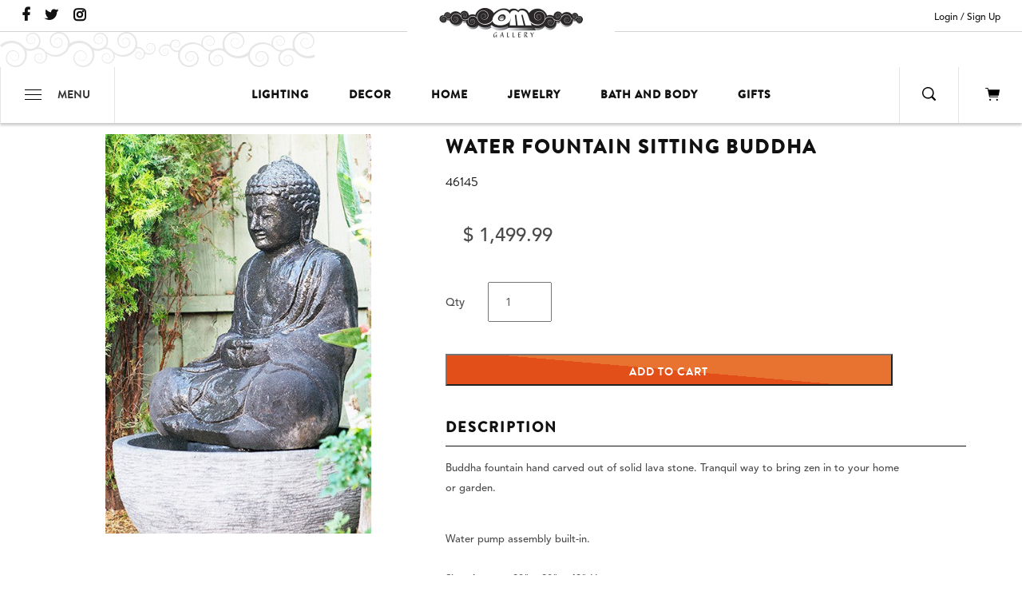

--- FILE ---
content_type: text/html; charset=utf-8
request_url: https://www.omgallery.com/products/water-fountain-sitting-buddha
body_size: 36141
content:
<!doctype html>
<html>
<head>
  <meta name="google-site-verification" content="B1UOYulxA3ucJ7NJjr1iSd4dmBDG11LJH4CX8n4xUMQ" />
  <meta charset="utf-8">
  <meta http-equiv="X-UA-Compatible" content="IE=edge">
  <meta name="viewport" content="width=device-width,initial-scale=1">
  <!-- Helpers ================================================== -->
  <!-- TDM Developer --><link rel="canonical" href="https://www.omgallery.com/products/water-fountain-sitting-buddha"><link rel="icon" href="//www.omgallery.com/cdn/shop/t/39/assets/om-fav.jpg?v=121718392825932773181756832550">
  <script src="//www.omgallery.com/cdn/shopifycloud/storefront/assets/themes_support/shopify_common-5f594365.js" type="text/javascript"></script>
  <script src="//www.omgallery.com/cdn/shopifycloud/storefront/assets/themes_support/customer_area-f1b6eefc.js" type="text/javascript"></script>
  <script src="//www.omgallery.com/cdn/shop/t/39/assets/jquery-3.2.1.min.js?v=9503732020592794151756832549" type="text/javascript"></script>
<title>Water Fountain Sitting Buddha | Om Gallery</title><!-- TDM developer MDD 02/15/2018 05/23/2018  --><meta name="description" content="Find the unique and exotic with this Water Fountain Sitting Buddha from Om Gallery. Choose from a dazzling selection of fair trade products from jewelry to garden décor and home lighting!" /><link href="//www.omgallery.com/cdn/shop/t/39/assets/theme.scss.css?v=165231955596569342261764446665" rel="stylesheet" type="text/css" media="all" />
  <link href="//www.omgallery.com/cdn/shop/t/39/assets/custom.scss.css?v=83434439547502285451756832551" rel="stylesheet" type="text/css" media="all" />
<script src="//www.omgallery.com/cdn/shop/t/39/assets/vendor.js?v=63465572612629405661756832550"></script>
  <script>window.performance && window.performance.mark && window.performance.mark('shopify.content_for_header.start');</script><meta name="google-site-verification" content="B1UOYulxA3ucJ7NJjr1iSd4dmBDG11LJH4CX8n4xUMQ">
<meta name="google-site-verification" content="xmYgaA3ZNE9iccux6Ho5cQvpmEhEvDDwiBcrnPDqt5M">
<meta name="facebook-domain-verification" content="g7wv8umkiwrp7gakr2da2qy1vx92n8">
<meta name="facebook-domain-verification" content="g7wv8umkiwrp7gakr2da2qy1vx92n8">
<meta id="shopify-digital-wallet" name="shopify-digital-wallet" content="/8747954/digital_wallets/dialog">
<meta name="shopify-checkout-api-token" content="d6cbe556414de38e83e1fb3729311de3">
<meta id="in-context-paypal-metadata" data-shop-id="8747954" data-venmo-supported="false" data-environment="production" data-locale="en_US" data-paypal-v4="true" data-currency="USD">
<link rel="alternate" type="application/json+oembed" href="https://www.omgallery.com/products/water-fountain-sitting-buddha.oembed">
<script async="async" src="/checkouts/internal/preloads.js?locale=en-US"></script>
<link rel="preconnect" href="https://shop.app" crossorigin="anonymous">
<script async="async" src="https://shop.app/checkouts/internal/preloads.js?locale=en-US&shop_id=8747954" crossorigin="anonymous"></script>
<script id="apple-pay-shop-capabilities" type="application/json">{"shopId":8747954,"countryCode":"US","currencyCode":"USD","merchantCapabilities":["supports3DS"],"merchantId":"gid:\/\/shopify\/Shop\/8747954","merchantName":"Om Gallery","requiredBillingContactFields":["postalAddress","email","phone"],"requiredShippingContactFields":["postalAddress","email","phone"],"shippingType":"shipping","supportedNetworks":["visa","masterCard","amex","discover","elo","jcb"],"total":{"type":"pending","label":"Om Gallery","amount":"1.00"},"shopifyPaymentsEnabled":true,"supportsSubscriptions":true}</script>
<script id="shopify-features" type="application/json">{"accessToken":"d6cbe556414de38e83e1fb3729311de3","betas":["rich-media-storefront-analytics"],"domain":"www.omgallery.com","predictiveSearch":true,"shopId":8747954,"locale":"en"}</script>
<script>var Shopify = Shopify || {};
Shopify.shop = "om-gallery-retail.myshopify.com";
Shopify.locale = "en";
Shopify.currency = {"active":"USD","rate":"1.0"};
Shopify.country = "US";
Shopify.theme = {"name":"Sleepless Dev | Horizontal Slider to Customizer","id":153925681373,"schema_name":"Om Gallery","schema_version":"1.0.0","theme_store_id":null,"role":"main"};
Shopify.theme.handle = "null";
Shopify.theme.style = {"id":null,"handle":null};
Shopify.cdnHost = "www.omgallery.com/cdn";
Shopify.routes = Shopify.routes || {};
Shopify.routes.root = "/";</script>
<script type="module">!function(o){(o.Shopify=o.Shopify||{}).modules=!0}(window);</script>
<script>!function(o){function n(){var o=[];function n(){o.push(Array.prototype.slice.apply(arguments))}return n.q=o,n}var t=o.Shopify=o.Shopify||{};t.loadFeatures=n(),t.autoloadFeatures=n()}(window);</script>
<script>
  window.ShopifyPay = window.ShopifyPay || {};
  window.ShopifyPay.apiHost = "shop.app\/pay";
  window.ShopifyPay.redirectState = null;
</script>
<script id="shop-js-analytics" type="application/json">{"pageType":"product"}</script>
<script defer="defer" async type="module" src="//www.omgallery.com/cdn/shopifycloud/shop-js/modules/v2/client.init-shop-cart-sync_BN7fPSNr.en.esm.js"></script>
<script defer="defer" async type="module" src="//www.omgallery.com/cdn/shopifycloud/shop-js/modules/v2/chunk.common_Cbph3Kss.esm.js"></script>
<script defer="defer" async type="module" src="//www.omgallery.com/cdn/shopifycloud/shop-js/modules/v2/chunk.modal_DKumMAJ1.esm.js"></script>
<script type="module">
  await import("//www.omgallery.com/cdn/shopifycloud/shop-js/modules/v2/client.init-shop-cart-sync_BN7fPSNr.en.esm.js");
await import("//www.omgallery.com/cdn/shopifycloud/shop-js/modules/v2/chunk.common_Cbph3Kss.esm.js");
await import("//www.omgallery.com/cdn/shopifycloud/shop-js/modules/v2/chunk.modal_DKumMAJ1.esm.js");

  window.Shopify.SignInWithShop?.initShopCartSync?.({"fedCMEnabled":true,"windoidEnabled":true});

</script>
<script>
  window.Shopify = window.Shopify || {};
  if (!window.Shopify.featureAssets) window.Shopify.featureAssets = {};
  window.Shopify.featureAssets['shop-js'] = {"shop-cart-sync":["modules/v2/client.shop-cart-sync_CJVUk8Jm.en.esm.js","modules/v2/chunk.common_Cbph3Kss.esm.js","modules/v2/chunk.modal_DKumMAJ1.esm.js"],"init-fed-cm":["modules/v2/client.init-fed-cm_7Fvt41F4.en.esm.js","modules/v2/chunk.common_Cbph3Kss.esm.js","modules/v2/chunk.modal_DKumMAJ1.esm.js"],"init-shop-email-lookup-coordinator":["modules/v2/client.init-shop-email-lookup-coordinator_Cc088_bR.en.esm.js","modules/v2/chunk.common_Cbph3Kss.esm.js","modules/v2/chunk.modal_DKumMAJ1.esm.js"],"init-windoid":["modules/v2/client.init-windoid_hPopwJRj.en.esm.js","modules/v2/chunk.common_Cbph3Kss.esm.js","modules/v2/chunk.modal_DKumMAJ1.esm.js"],"shop-button":["modules/v2/client.shop-button_B0jaPSNF.en.esm.js","modules/v2/chunk.common_Cbph3Kss.esm.js","modules/v2/chunk.modal_DKumMAJ1.esm.js"],"shop-cash-offers":["modules/v2/client.shop-cash-offers_DPIskqss.en.esm.js","modules/v2/chunk.common_Cbph3Kss.esm.js","modules/v2/chunk.modal_DKumMAJ1.esm.js"],"shop-toast-manager":["modules/v2/client.shop-toast-manager_CK7RT69O.en.esm.js","modules/v2/chunk.common_Cbph3Kss.esm.js","modules/v2/chunk.modal_DKumMAJ1.esm.js"],"init-shop-cart-sync":["modules/v2/client.init-shop-cart-sync_BN7fPSNr.en.esm.js","modules/v2/chunk.common_Cbph3Kss.esm.js","modules/v2/chunk.modal_DKumMAJ1.esm.js"],"init-customer-accounts-sign-up":["modules/v2/client.init-customer-accounts-sign-up_CfPf4CXf.en.esm.js","modules/v2/client.shop-login-button_DeIztwXF.en.esm.js","modules/v2/chunk.common_Cbph3Kss.esm.js","modules/v2/chunk.modal_DKumMAJ1.esm.js"],"pay-button":["modules/v2/client.pay-button_CgIwFSYN.en.esm.js","modules/v2/chunk.common_Cbph3Kss.esm.js","modules/v2/chunk.modal_DKumMAJ1.esm.js"],"init-customer-accounts":["modules/v2/client.init-customer-accounts_DQ3x16JI.en.esm.js","modules/v2/client.shop-login-button_DeIztwXF.en.esm.js","modules/v2/chunk.common_Cbph3Kss.esm.js","modules/v2/chunk.modal_DKumMAJ1.esm.js"],"avatar":["modules/v2/client.avatar_BTnouDA3.en.esm.js"],"init-shop-for-new-customer-accounts":["modules/v2/client.init-shop-for-new-customer-accounts_CsZy_esa.en.esm.js","modules/v2/client.shop-login-button_DeIztwXF.en.esm.js","modules/v2/chunk.common_Cbph3Kss.esm.js","modules/v2/chunk.modal_DKumMAJ1.esm.js"],"shop-follow-button":["modules/v2/client.shop-follow-button_BRMJjgGd.en.esm.js","modules/v2/chunk.common_Cbph3Kss.esm.js","modules/v2/chunk.modal_DKumMAJ1.esm.js"],"checkout-modal":["modules/v2/client.checkout-modal_B9Drz_yf.en.esm.js","modules/v2/chunk.common_Cbph3Kss.esm.js","modules/v2/chunk.modal_DKumMAJ1.esm.js"],"shop-login-button":["modules/v2/client.shop-login-button_DeIztwXF.en.esm.js","modules/v2/chunk.common_Cbph3Kss.esm.js","modules/v2/chunk.modal_DKumMAJ1.esm.js"],"lead-capture":["modules/v2/client.lead-capture_DXYzFM3R.en.esm.js","modules/v2/chunk.common_Cbph3Kss.esm.js","modules/v2/chunk.modal_DKumMAJ1.esm.js"],"shop-login":["modules/v2/client.shop-login_CA5pJqmO.en.esm.js","modules/v2/chunk.common_Cbph3Kss.esm.js","modules/v2/chunk.modal_DKumMAJ1.esm.js"],"payment-terms":["modules/v2/client.payment-terms_BxzfvcZJ.en.esm.js","modules/v2/chunk.common_Cbph3Kss.esm.js","modules/v2/chunk.modal_DKumMAJ1.esm.js"]};
</script>
<script>(function() {
  var isLoaded = false;
  function asyncLoad() {
    if (isLoaded) return;
    isLoaded = true;
    var urls = ["https:\/\/chimpstatic.com\/mcjs-connected\/js\/users\/469f9bf472edfda2fef8484bb\/1cac68af19f53e3be9cba9b8e.js?shop=om-gallery-retail.myshopify.com","\/\/cdn.shopify.com\/proxy\/36ee6b7801a97b4919730fc4128c0b4dbf25a3666e9c45a16cdc728940cd2fa5\/bingshoppingtool-t2app-prod.trafficmanager.net\/api\/ShopifyMT\/v1\/uet\/tracking_script?shop=om-gallery-retail.myshopify.com\u0026sp-cache-control=cHVibGljLCBtYXgtYWdlPTkwMA","https:\/\/cdn.hextom.com\/js\/freeshippingbar.js?shop=om-gallery-retail.myshopify.com","https:\/\/a.mailmunch.co\/widgets\/site-403263-3ddd03a1e6aa600c959e71c598dd44eb355620c1.js?shop=om-gallery-retail.myshopify.com"];
    for (var i = 0; i < urls.length; i++) {
      var s = document.createElement('script');
      s.type = 'text/javascript';
      s.async = true;
      s.src = urls[i];
      var x = document.getElementsByTagName('script')[0];
      x.parentNode.insertBefore(s, x);
    }
  };
  if(window.attachEvent) {
    window.attachEvent('onload', asyncLoad);
  } else {
    window.addEventListener('load', asyncLoad, false);
  }
})();</script>
<script id="__st">var __st={"a":8747954,"offset":-28800,"reqid":"ffe52b00-ad99-4219-a6ce-a02a061d07ba-1769757108","pageurl":"www.omgallery.com\/products\/water-fountain-sitting-buddha","u":"ae1742ecc3f7","p":"product","rtyp":"product","rid":713827971};</script>
<script>window.ShopifyPaypalV4VisibilityTracking = true;</script>
<script id="captcha-bootstrap">!function(){'use strict';const t='contact',e='account',n='new_comment',o=[[t,t],['blogs',n],['comments',n],[t,'customer']],c=[[e,'customer_login'],[e,'guest_login'],[e,'recover_customer_password'],[e,'create_customer']],r=t=>t.map((([t,e])=>`form[action*='/${t}']:not([data-nocaptcha='true']) input[name='form_type'][value='${e}']`)).join(','),a=t=>()=>t?[...document.querySelectorAll(t)].map((t=>t.form)):[];function s(){const t=[...o],e=r(t);return a(e)}const i='password',u='form_key',d=['recaptcha-v3-token','g-recaptcha-response','h-captcha-response',i],f=()=>{try{return window.sessionStorage}catch{return}},m='__shopify_v',_=t=>t.elements[u];function p(t,e,n=!1){try{const o=window.sessionStorage,c=JSON.parse(o.getItem(e)),{data:r}=function(t){const{data:e,action:n}=t;return t[m]||n?{data:e,action:n}:{data:t,action:n}}(c);for(const[e,n]of Object.entries(r))t.elements[e]&&(t.elements[e].value=n);n&&o.removeItem(e)}catch(o){console.error('form repopulation failed',{error:o})}}const l='form_type',E='cptcha';function T(t){t.dataset[E]=!0}const w=window,h=w.document,L='Shopify',v='ce_forms',y='captcha';let A=!1;((t,e)=>{const n=(g='f06e6c50-85a8-45c8-87d0-21a2b65856fe',I='https://cdn.shopify.com/shopifycloud/storefront-forms-hcaptcha/ce_storefront_forms_captcha_hcaptcha.v1.5.2.iife.js',D={infoText:'Protected by hCaptcha',privacyText:'Privacy',termsText:'Terms'},(t,e,n)=>{const o=w[L][v],c=o.bindForm;if(c)return c(t,g,e,D).then(n);var r;o.q.push([[t,g,e,D],n]),r=I,A||(h.body.append(Object.assign(h.createElement('script'),{id:'captcha-provider',async:!0,src:r})),A=!0)});var g,I,D;w[L]=w[L]||{},w[L][v]=w[L][v]||{},w[L][v].q=[],w[L][y]=w[L][y]||{},w[L][y].protect=function(t,e){n(t,void 0,e),T(t)},Object.freeze(w[L][y]),function(t,e,n,w,h,L){const[v,y,A,g]=function(t,e,n){const i=e?o:[],u=t?c:[],d=[...i,...u],f=r(d),m=r(i),_=r(d.filter((([t,e])=>n.includes(e))));return[a(f),a(m),a(_),s()]}(w,h,L),I=t=>{const e=t.target;return e instanceof HTMLFormElement?e:e&&e.form},D=t=>v().includes(t);t.addEventListener('submit',(t=>{const e=I(t);if(!e)return;const n=D(e)&&!e.dataset.hcaptchaBound&&!e.dataset.recaptchaBound,o=_(e),c=g().includes(e)&&(!o||!o.value);(n||c)&&t.preventDefault(),c&&!n&&(function(t){try{if(!f())return;!function(t){const e=f();if(!e)return;const n=_(t);if(!n)return;const o=n.value;o&&e.removeItem(o)}(t);const e=Array.from(Array(32),(()=>Math.random().toString(36)[2])).join('');!function(t,e){_(t)||t.append(Object.assign(document.createElement('input'),{type:'hidden',name:u})),t.elements[u].value=e}(t,e),function(t,e){const n=f();if(!n)return;const o=[...t.querySelectorAll(`input[type='${i}']`)].map((({name:t})=>t)),c=[...d,...o],r={};for(const[a,s]of new FormData(t).entries())c.includes(a)||(r[a]=s);n.setItem(e,JSON.stringify({[m]:1,action:t.action,data:r}))}(t,e)}catch(e){console.error('failed to persist form',e)}}(e),e.submit())}));const S=(t,e)=>{t&&!t.dataset[E]&&(n(t,e.some((e=>e===t))),T(t))};for(const o of['focusin','change'])t.addEventListener(o,(t=>{const e=I(t);D(e)&&S(e,y())}));const B=e.get('form_key'),M=e.get(l),P=B&&M;t.addEventListener('DOMContentLoaded',(()=>{const t=y();if(P)for(const e of t)e.elements[l].value===M&&p(e,B);[...new Set([...A(),...v().filter((t=>'true'===t.dataset.shopifyCaptcha))])].forEach((e=>S(e,t)))}))}(h,new URLSearchParams(w.location.search),n,t,e,['guest_login'])})(!0,!0)}();</script>
<script integrity="sha256-4kQ18oKyAcykRKYeNunJcIwy7WH5gtpwJnB7kiuLZ1E=" data-source-attribution="shopify.loadfeatures" defer="defer" src="//www.omgallery.com/cdn/shopifycloud/storefront/assets/storefront/load_feature-a0a9edcb.js" crossorigin="anonymous"></script>
<script crossorigin="anonymous" defer="defer" src="//www.omgallery.com/cdn/shopifycloud/storefront/assets/shopify_pay/storefront-65b4c6d7.js?v=20250812"></script>
<script data-source-attribution="shopify.dynamic_checkout.dynamic.init">var Shopify=Shopify||{};Shopify.PaymentButton=Shopify.PaymentButton||{isStorefrontPortableWallets:!0,init:function(){window.Shopify.PaymentButton.init=function(){};var t=document.createElement("script");t.src="https://www.omgallery.com/cdn/shopifycloud/portable-wallets/latest/portable-wallets.en.js",t.type="module",document.head.appendChild(t)}};
</script>
<script data-source-attribution="shopify.dynamic_checkout.buyer_consent">
  function portableWalletsHideBuyerConsent(e){var t=document.getElementById("shopify-buyer-consent"),n=document.getElementById("shopify-subscription-policy-button");t&&n&&(t.classList.add("hidden"),t.setAttribute("aria-hidden","true"),n.removeEventListener("click",e))}function portableWalletsShowBuyerConsent(e){var t=document.getElementById("shopify-buyer-consent"),n=document.getElementById("shopify-subscription-policy-button");t&&n&&(t.classList.remove("hidden"),t.removeAttribute("aria-hidden"),n.addEventListener("click",e))}window.Shopify?.PaymentButton&&(window.Shopify.PaymentButton.hideBuyerConsent=portableWalletsHideBuyerConsent,window.Shopify.PaymentButton.showBuyerConsent=portableWalletsShowBuyerConsent);
</script>
<script data-source-attribution="shopify.dynamic_checkout.cart.bootstrap">document.addEventListener("DOMContentLoaded",(function(){function t(){return document.querySelector("shopify-accelerated-checkout-cart, shopify-accelerated-checkout")}if(t())Shopify.PaymentButton.init();else{new MutationObserver((function(e,n){t()&&(Shopify.PaymentButton.init(),n.disconnect())})).observe(document.body,{childList:!0,subtree:!0})}}));
</script>
<link id="shopify-accelerated-checkout-styles" rel="stylesheet" media="screen" href="https://www.omgallery.com/cdn/shopifycloud/portable-wallets/latest/accelerated-checkout-backwards-compat.css" crossorigin="anonymous">
<style id="shopify-accelerated-checkout-cart">
        #shopify-buyer-consent {
  margin-top: 1em;
  display: inline-block;
  width: 100%;
}

#shopify-buyer-consent.hidden {
  display: none;
}

#shopify-subscription-policy-button {
  background: none;
  border: none;
  padding: 0;
  text-decoration: underline;
  font-size: inherit;
  cursor: pointer;
}

#shopify-subscription-policy-button::before {
  box-shadow: none;
}

      </style>

<script>window.performance && window.performance.mark && window.performance.mark('shopify.content_for_header.end');</script>
  <!-- Google Merchant Center Verification- LP - DO NOT DELTE -->
  <meta name="google-site-verification" content="pH14oARaH7R8YONHRfZSeoMntNCw7Cc5aOEV1wahusM" />
  <script src="//www.omgallery.com/cdn/shop/t/39/assets/TDMReadMore.js?v=55121737023478783141756832552" type="text/javascript"></script>
  <link href="//www.omgallery.com/cdn/shop/t/39/assets/TDMReadMore.css?v=75375012998231064401756832552" rel="stylesheet" type="text/css" media="all" />
 

  <link rel="stylesheet" href="https://d1639lhkj5l89m.cloudfront.net/css/refer-customer/cdn/refer-customer.css">
<script src="//www.omgallery.com/cdn/shop/t/39/assets/sca.affiliate.refer-customer-data.js?v=91314864541542404851756832551" type="text/javascript"></script>
  <!-- Hotjar Tracking Code for https://www.omgallery.com/ 11/8/23 -->
  <script>
      (function(h,o,t,j,a,r){
          h.hj=h.hj||function(){(h.hj.q=h.hj.q||[]).push(arguments)};
          h._hjSettings={hjid:3728306,hjsv:6};
          a=o.getElementsByTagName('head')[0];
          r=o.createElement('script');r.async=1;
          r.src=t+h._hjSettings.hjid+j+h._hjSettings.hjsv;
          a.appendChild(r);
      })(window,document,'https://static.hotjar.com/c/hotjar-','.js?sv=');
  </script>
  <script type="text/javascript">
    (function(c,l,a,r,i,t,y){
        c[a]=c[a]||function(){(c[a].q=c[a].q||[]).push(arguments)};
        t=l.createElement(r);t.async=1;t.src="https://www.clarity.ms/tag/"+i;
        y=l.getElementsByTagName(r)[0];y.parentNode.insertBefore(t,y);
    })(window, document, "clarity", "script", "scatxq4lk1");
</script>
<!-- BEGIN app block: shopify://apps/doofinder-search-discovery/blocks/doofinder-script/1abc6bc6-ff36-4a37-9034-effae4a47cf6 -->
  <script>
    (function(w, k) {w[k] = window[k] || function () { (window[k].q = window[k].q || []).push(arguments) }})(window, "doofinderApp")
    var dfKvCustomerEmail = "";

    doofinderApp("config", "currency", Shopify.currency.active);
    doofinderApp("config", "language", Shopify.locale);
    var context = Shopify.country;
    
    doofinderApp("config", "priceName", context);
    localStorage.setItem("shopify-language", Shopify.locale);

    doofinderApp("init", "layer", {
      params:{
        "":{
          exclude: {
            not_published_in: [context]
          }
        },
        "product":{
          exclude: {
            not_published_in: [context]
          }
        }
      }
    });
  </script>

  <script src="https://us1-config.doofinder.com/2.x/f25e2643-e9fa-4301-b647-b03b9abd8ac0.js" async></script>



<!-- END app block --><!-- BEGIN app block: shopify://apps/uppromote-affiliate/blocks/core-script/64c32457-930d-4cb9-9641-e24c0d9cf1f4 --><!-- BEGIN app snippet: core-metafields-setting --><!--suppress ES6ConvertVarToLetConst -->
<script type="application/json" id="core-uppromote-settings">{"app_env":{"env":"production"},"message_bar_setting":{"referral_enable":0,"referral_content":null,"referral_font":null,"referral_font_size":null,"referral_text_color":null,"referral_background_color":null,"not_referral_enable":0,"not_referral_content":null,"not_referral_font":null,"not_referral_font_size":null,"not_referral_text_color":null,"not_referral_background_color":null}}</script>
<script type="application/json" id="core-uppromote-cart">{"note":null,"attributes":{},"original_total_price":0,"total_price":0,"total_discount":0,"total_weight":0.0,"item_count":0,"items":[],"requires_shipping":false,"currency":"USD","items_subtotal_price":0,"cart_level_discount_applications":[],"checkout_charge_amount":0}</script>
<script id="core-uppromote-quick-store-tracking-vars">
    function getDocumentContext(){const{href:a,hash:b,host:c,hostname:d,origin:e,pathname:f,port:g,protocol:h,search:i}=window.location,j=document.referrer,k=document.characterSet,l=document.title;return{location:{href:a,hash:b,host:c,hostname:d,origin:e,pathname:f,port:g,protocol:h,search:i},referrer:j||document.location.href,characterSet:k,title:l}}function getNavigatorContext(){const{language:a,cookieEnabled:b,languages:c,userAgent:d}=navigator;return{language:a,cookieEnabled:b,languages:c,userAgent:d}}function getWindowContext(){const{innerHeight:a,innerWidth:b,outerHeight:c,outerWidth:d,origin:e,screen:{height:j,width:k},screenX:f,screenY:g,scrollX:h,scrollY:i}=window;return{innerHeight:a,innerWidth:b,outerHeight:c,outerWidth:d,origin:e,screen:{screenHeight:j,screenWidth:k},screenX:f,screenY:g,scrollX:h,scrollY:i,location:getDocumentContext().location}}function getContext(){return{document:getDocumentContext(),navigator:getNavigatorContext(),window:getWindowContext()}}
    if (window.location.href.includes('?sca_ref=')) {
        localStorage.setItem('__up_lastViewedPageContext', JSON.stringify({
            context: getContext(),
            timestamp: new Date().toISOString(),
        }))
    }
</script>

<script id="core-uppromote-setting-booster">
    var UpPromoteCoreSettings = JSON.parse(document.getElementById('core-uppromote-settings').textContent)
    UpPromoteCoreSettings.currentCart = JSON.parse(document.getElementById('core-uppromote-cart')?.textContent || '{}')
    const idToClean = ['core-uppromote-settings', 'core-uppromote-cart', 'core-uppromote-setting-booster', 'core-uppromote-quick-store-tracking-vars']
    idToClean.forEach(id => {
        document.getElementById(id)?.remove()
    })
</script>
<!-- END app snippet -->


<!-- END app block --><!-- BEGIN app block: shopify://apps/judge-me-reviews/blocks/judgeme_core/61ccd3b1-a9f2-4160-9fe9-4fec8413e5d8 --><!-- Start of Judge.me Core -->






<link rel="dns-prefetch" href="https://cdnwidget.judge.me">
<link rel="dns-prefetch" href="https://cdn.judge.me">
<link rel="dns-prefetch" href="https://cdn1.judge.me">
<link rel="dns-prefetch" href="https://api.judge.me">

<script data-cfasync='false' class='jdgm-settings-script'>window.jdgmSettings={"pagination":5,"disable_web_reviews":false,"badge_no_review_text":"No reviews","badge_n_reviews_text":"{{ n }} review/reviews","badge_star_color":"#ee6d0c","hide_badge_preview_if_no_reviews":true,"badge_hide_text":false,"enforce_center_preview_badge":false,"widget_title":"Customer Reviews","widget_open_form_text":"Write a review","widget_close_form_text":"Cancel review","widget_refresh_page_text":"Refresh page","widget_summary_text":"Based on {{ number_of_reviews }} review/reviews","widget_no_review_text":"Be the first to write a review","widget_name_field_text":"Display name","widget_verified_name_field_text":"Verified Name (public)","widget_name_placeholder_text":"Display name","widget_required_field_error_text":"This field is required.","widget_email_field_text":"Email address","widget_verified_email_field_text":"Verified Email (private, can not be edited)","widget_email_placeholder_text":"Your email address","widget_email_field_error_text":"Please enter a valid email address.","widget_rating_field_text":"Rating","widget_review_title_field_text":"Review Title","widget_review_title_placeholder_text":"Give your review a title","widget_review_body_field_text":"Review content","widget_review_body_placeholder_text":"Start writing here...","widget_pictures_field_text":"Picture/Video (optional)","widget_submit_review_text":"Submit Review","widget_submit_verified_review_text":"Submit Verified Review","widget_submit_success_msg_with_auto_publish":"Thank you! Please refresh the page in a few moments to see your review. You can remove or edit your review by logging into \u003ca href='https://judge.me/login' target='_blank' rel='nofollow noopener'\u003eJudge.me\u003c/a\u003e","widget_submit_success_msg_no_auto_publish":"Thank you! Your review will be published as soon as it is approved by the shop admin. You can remove or edit your review by logging into \u003ca href='https://judge.me/login' target='_blank' rel='nofollow noopener'\u003eJudge.me\u003c/a\u003e","widget_show_default_reviews_out_of_total_text":"Showing {{ n_reviews_shown }} out of {{ n_reviews }} reviews.","widget_show_all_link_text":"Show all","widget_show_less_link_text":"Show less","widget_author_said_text":"{{ reviewer_name }} said:","widget_days_text":"{{ n }} days ago","widget_weeks_text":"{{ n }} week/weeks ago","widget_months_text":"{{ n }} month/months ago","widget_years_text":"{{ n }} year/years ago","widget_yesterday_text":"Yesterday","widget_today_text":"Today","widget_replied_text":"\u003e\u003e {{ shop_name }} replied:","widget_read_more_text":"Read more","widget_reviewer_name_as_initial":"","widget_rating_filter_color":"","widget_rating_filter_see_all_text":"See all reviews","widget_sorting_most_recent_text":"Most Recent","widget_sorting_highest_rating_text":"Highest Rating","widget_sorting_lowest_rating_text":"Lowest Rating","widget_sorting_with_pictures_text":"Only Pictures","widget_sorting_most_helpful_text":"Most Helpful","widget_open_question_form_text":"Ask a question","widget_reviews_subtab_text":"Reviews","widget_questions_subtab_text":"Questions","widget_question_label_text":"Question","widget_answer_label_text":"Answer","widget_question_placeholder_text":"Write your question here","widget_submit_question_text":"Submit Question","widget_question_submit_success_text":"Thank you for your question! We will notify you once it gets answered.","widget_star_color":"#ee6d0c","verified_badge_text":"Verified","verified_badge_bg_color":"","verified_badge_text_color":"","verified_badge_placement":"left-of-reviewer-name","widget_review_max_height":"","widget_hide_border":false,"widget_social_share":false,"widget_thumb":false,"widget_review_location_show":false,"widget_location_format":"","all_reviews_include_out_of_store_products":true,"all_reviews_out_of_store_text":"(out of store)","all_reviews_pagination":100,"all_reviews_product_name_prefix_text":"about","enable_review_pictures":false,"enable_question_anwser":false,"widget_theme":"","review_date_format":"mm/dd/yyyy","default_sort_method":"most-recent","widget_product_reviews_subtab_text":"Product Reviews","widget_shop_reviews_subtab_text":"Shop Reviews","widget_other_products_reviews_text":"Reviews for other products","widget_store_reviews_subtab_text":"Store reviews","widget_no_store_reviews_text":"This store hasn't received any reviews yet","widget_web_restriction_product_reviews_text":"This product hasn't received any reviews yet","widget_no_items_text":"No items found","widget_show_more_text":"Show more","widget_write_a_store_review_text":"Write a Store Review","widget_other_languages_heading":"Reviews in Other Languages","widget_translate_review_text":"Translate review to {{ language }}","widget_translating_review_text":"Translating...","widget_show_original_translation_text":"Show original ({{ language }})","widget_translate_review_failed_text":"Review couldn't be translated.","widget_translate_review_retry_text":"Retry","widget_translate_review_try_again_later_text":"Try again later","show_product_url_for_grouped_product":false,"widget_sorting_pictures_first_text":"Pictures First","show_pictures_on_all_rev_page_mobile":false,"show_pictures_on_all_rev_page_desktop":false,"floating_tab_hide_mobile_install_preference":false,"floating_tab_button_name":"★ Reviews","floating_tab_title":"Let customers speak for us","floating_tab_button_color":"","floating_tab_button_background_color":"","floating_tab_url":"","floating_tab_url_enabled":false,"floating_tab_tab_style":"text","all_reviews_text_badge_text":"Customers rate us {{ shop.metafields.judgeme.all_reviews_rating | round: 1 }}/5 based on {{ shop.metafields.judgeme.all_reviews_count }} reviews.","all_reviews_text_badge_text_branded_style":"{{ shop.metafields.judgeme.all_reviews_rating | round: 1 }} out of 5 stars based on {{ shop.metafields.judgeme.all_reviews_count }} reviews","is_all_reviews_text_badge_a_link":false,"show_stars_for_all_reviews_text_badge":false,"all_reviews_text_badge_url":"","all_reviews_text_style":"text","all_reviews_text_color_style":"judgeme_brand_color","all_reviews_text_color":"#108474","all_reviews_text_show_jm_brand":true,"featured_carousel_show_header":true,"featured_carousel_title":"Let customers speak for us","testimonials_carousel_title":"Customers are saying","videos_carousel_title":"Real customer stories","cards_carousel_title":"Customers are saying","featured_carousel_count_text":"from {{ n }} reviews","featured_carousel_add_link_to_all_reviews_page":false,"featured_carousel_url":"","featured_carousel_show_images":true,"featured_carousel_autoslide_interval":5,"featured_carousel_arrows_on_the_sides":false,"featured_carousel_height":250,"featured_carousel_width":80,"featured_carousel_image_size":0,"featured_carousel_image_height":250,"featured_carousel_arrow_color":"#eeeeee","verified_count_badge_style":"vintage","verified_count_badge_orientation":"horizontal","verified_count_badge_color_style":"judgeme_brand_color","verified_count_badge_color":"#108474","is_verified_count_badge_a_link":false,"verified_count_badge_url":"","verified_count_badge_show_jm_brand":true,"widget_rating_preset_default":5,"widget_first_sub_tab":"product-reviews","widget_show_histogram":true,"widget_histogram_use_custom_color":false,"widget_pagination_use_custom_color":false,"widget_star_use_custom_color":false,"widget_verified_badge_use_custom_color":false,"widget_write_review_use_custom_color":false,"picture_reminder_submit_button":"Upload Pictures","enable_review_videos":false,"mute_video_by_default":false,"widget_sorting_videos_first_text":"Videos First","widget_review_pending_text":"Pending","featured_carousel_items_for_large_screen":3,"social_share_options_order":"Facebook,Twitter","remove_microdata_snippet":false,"disable_json_ld":false,"enable_json_ld_products":false,"preview_badge_show_question_text":false,"preview_badge_no_question_text":"No questions","preview_badge_n_question_text":"{{ number_of_questions }} question/questions","qa_badge_show_icon":false,"qa_badge_position":"same-row","remove_judgeme_branding":false,"widget_add_search_bar":false,"widget_search_bar_placeholder":"Search","widget_sorting_verified_only_text":"Verified only","featured_carousel_theme":"default","featured_carousel_show_rating":true,"featured_carousel_show_title":true,"featured_carousel_show_body":true,"featured_carousel_show_date":false,"featured_carousel_show_reviewer":true,"featured_carousel_show_product":false,"featured_carousel_header_background_color":"#108474","featured_carousel_header_text_color":"#ffffff","featured_carousel_name_product_separator":"reviewed","featured_carousel_full_star_background":"#108474","featured_carousel_empty_star_background":"#dadada","featured_carousel_vertical_theme_background":"#f9fafb","featured_carousel_verified_badge_enable":false,"featured_carousel_verified_badge_color":"#108474","featured_carousel_border_style":"round","featured_carousel_review_line_length_limit":3,"featured_carousel_more_reviews_button_text":"Read more reviews","featured_carousel_view_product_button_text":"View product","all_reviews_page_load_reviews_on":"scroll","all_reviews_page_load_more_text":"Load More Reviews","disable_fb_tab_reviews":false,"enable_ajax_cdn_cache":false,"widget_public_name_text":"displayed publicly like","default_reviewer_name":"John Smith","default_reviewer_name_has_non_latin":true,"widget_reviewer_anonymous":"Anonymous","medals_widget_title":"Judge.me Review Medals","medals_widget_background_color":"#f9fafb","medals_widget_position":"footer_all_pages","medals_widget_border_color":"#f9fafb","medals_widget_verified_text_position":"left","medals_widget_use_monochromatic_version":false,"medals_widget_elements_color":"#108474","show_reviewer_avatar":true,"widget_invalid_yt_video_url_error_text":"Not a YouTube video URL","widget_max_length_field_error_text":"Please enter no more than {0} characters.","widget_show_country_flag":false,"widget_show_collected_via_shop_app":true,"widget_verified_by_shop_badge_style":"light","widget_verified_by_shop_text":"Verified by Shop","widget_show_photo_gallery":false,"widget_load_with_code_splitting":true,"widget_ugc_install_preference":false,"widget_ugc_title":"Made by us, Shared by you","widget_ugc_subtitle":"Tag us to see your picture featured in our page","widget_ugc_arrows_color":"#ffffff","widget_ugc_primary_button_text":"Buy Now","widget_ugc_primary_button_background_color":"#108474","widget_ugc_primary_button_text_color":"#ffffff","widget_ugc_primary_button_border_width":"0","widget_ugc_primary_button_border_style":"none","widget_ugc_primary_button_border_color":"#108474","widget_ugc_primary_button_border_radius":"25","widget_ugc_secondary_button_text":"Load More","widget_ugc_secondary_button_background_color":"#ffffff","widget_ugc_secondary_button_text_color":"#108474","widget_ugc_secondary_button_border_width":"2","widget_ugc_secondary_button_border_style":"solid","widget_ugc_secondary_button_border_color":"#108474","widget_ugc_secondary_button_border_radius":"25","widget_ugc_reviews_button_text":"View Reviews","widget_ugc_reviews_button_background_color":"#ffffff","widget_ugc_reviews_button_text_color":"#108474","widget_ugc_reviews_button_border_width":"2","widget_ugc_reviews_button_border_style":"solid","widget_ugc_reviews_button_border_color":"#108474","widget_ugc_reviews_button_border_radius":"25","widget_ugc_reviews_button_link_to":"judgeme-reviews-page","widget_ugc_show_post_date":true,"widget_ugc_max_width":"800","widget_rating_metafield_value_type":true,"widget_primary_color":"#FD800E","widget_enable_secondary_color":false,"widget_secondary_color":"#edf5f5","widget_summary_average_rating_text":"{{ average_rating }} out of 5","widget_media_grid_title":"Customer photos \u0026 videos","widget_media_grid_see_more_text":"See more","widget_round_style":false,"widget_show_product_medals":true,"widget_verified_by_judgeme_text":"Verified by Judge.me","widget_show_store_medals":true,"widget_verified_by_judgeme_text_in_store_medals":"Verified by Judge.me","widget_media_field_exceed_quantity_message":"Sorry, we can only accept {{ max_media }} for one review.","widget_media_field_exceed_limit_message":"{{ file_name }} is too large, please select a {{ media_type }} less than {{ size_limit }}MB.","widget_review_submitted_text":"Review Submitted!","widget_question_submitted_text":"Question Submitted!","widget_close_form_text_question":"Cancel","widget_write_your_answer_here_text":"Write your answer here","widget_enabled_branded_link":true,"widget_show_collected_by_judgeme":true,"widget_reviewer_name_color":"","widget_write_review_text_color":"","widget_write_review_bg_color":"","widget_collected_by_judgeme_text":"collected by Judge.me","widget_pagination_type":"standard","widget_load_more_text":"Load More","widget_load_more_color":"#108474","widget_full_review_text":"Full Review","widget_read_more_reviews_text":"Read More Reviews","widget_read_questions_text":"Read Questions","widget_questions_and_answers_text":"Questions \u0026 Answers","widget_verified_by_text":"Verified by","widget_verified_text":"Verified","widget_number_of_reviews_text":"{{ number_of_reviews }} reviews","widget_back_button_text":"Back","widget_next_button_text":"Next","widget_custom_forms_filter_button":"Filters","custom_forms_style":"horizontal","widget_show_review_information":false,"how_reviews_are_collected":"How reviews are collected?","widget_show_review_keywords":false,"widget_gdpr_statement":"How we use your data: We'll only contact you about the review you left, and only if necessary. By submitting your review, you agree to Judge.me's \u003ca href='https://judge.me/terms' target='_blank' rel='nofollow noopener'\u003eterms\u003c/a\u003e, \u003ca href='https://judge.me/privacy' target='_blank' rel='nofollow noopener'\u003eprivacy\u003c/a\u003e and \u003ca href='https://judge.me/content-policy' target='_blank' rel='nofollow noopener'\u003econtent\u003c/a\u003e policies.","widget_multilingual_sorting_enabled":false,"widget_translate_review_content_enabled":false,"widget_translate_review_content_method":"manual","popup_widget_review_selection":"automatically_with_pictures","popup_widget_round_border_style":true,"popup_widget_show_title":true,"popup_widget_show_body":true,"popup_widget_show_reviewer":false,"popup_widget_show_product":true,"popup_widget_show_pictures":true,"popup_widget_use_review_picture":true,"popup_widget_show_on_home_page":true,"popup_widget_show_on_product_page":true,"popup_widget_show_on_collection_page":true,"popup_widget_show_on_cart_page":true,"popup_widget_position":"bottom_left","popup_widget_first_review_delay":5,"popup_widget_duration":5,"popup_widget_interval":5,"popup_widget_review_count":5,"popup_widget_hide_on_mobile":true,"review_snippet_widget_round_border_style":true,"review_snippet_widget_card_color":"#FFFFFF","review_snippet_widget_slider_arrows_background_color":"#FFFFFF","review_snippet_widget_slider_arrows_color":"#000000","review_snippet_widget_star_color":"#108474","show_product_variant":false,"all_reviews_product_variant_label_text":"Variant: ","widget_show_verified_branding":false,"widget_ai_summary_title":"Customers say","widget_ai_summary_disclaimer":"AI-powered review summary based on recent customer reviews","widget_show_ai_summary":false,"widget_show_ai_summary_bg":false,"widget_show_review_title_input":true,"redirect_reviewers_invited_via_email":"review_widget","request_store_review_after_product_review":false,"request_review_other_products_in_order":false,"review_form_color_scheme":"default","review_form_corner_style":"square","review_form_star_color":{},"review_form_text_color":"#333333","review_form_background_color":"#ffffff","review_form_field_background_color":"#fafafa","review_form_button_color":{},"review_form_button_text_color":"#ffffff","review_form_modal_overlay_color":"#000000","review_content_screen_title_text":"How would you rate this product?","review_content_introduction_text":"We would love it if you would share a bit about your experience.","store_review_form_title_text":"How would you rate this store?","store_review_form_introduction_text":"We would love it if you would share a bit about your experience.","show_review_guidance_text":true,"one_star_review_guidance_text":"Poor","five_star_review_guidance_text":"Great","customer_information_screen_title_text":"About you","customer_information_introduction_text":"Please tell us more about you.","custom_questions_screen_title_text":"Your experience in more detail","custom_questions_introduction_text":"Here are a few questions to help us understand more about your experience.","review_submitted_screen_title_text":"Thanks for your review!","review_submitted_screen_thank_you_text":"We are processing it and it will appear on the store soon.","review_submitted_screen_email_verification_text":"Please confirm your email by clicking the link we just sent you. This helps us keep reviews authentic.","review_submitted_request_store_review_text":"Would you like to share your experience of shopping with us?","review_submitted_review_other_products_text":"Would you like to review these products?","store_review_screen_title_text":"Would you like to share your experience of shopping with us?","store_review_introduction_text":"We value your feedback and use it to improve. Please share any thoughts or suggestions you have.","reviewer_media_screen_title_picture_text":"Share a picture","reviewer_media_introduction_picture_text":"Upload a photo to support your review.","reviewer_media_screen_title_video_text":"Share a video","reviewer_media_introduction_video_text":"Upload a video to support your review.","reviewer_media_screen_title_picture_or_video_text":"Share a picture or video","reviewer_media_introduction_picture_or_video_text":"Upload a photo or video to support your review.","reviewer_media_youtube_url_text":"Paste your Youtube URL here","advanced_settings_next_step_button_text":"Next","advanced_settings_close_review_button_text":"Close","modal_write_review_flow":false,"write_review_flow_required_text":"Required","write_review_flow_privacy_message_text":"We respect your privacy.","write_review_flow_anonymous_text":"Post review as anonymous","write_review_flow_visibility_text":"This won't be visible to other customers.","write_review_flow_multiple_selection_help_text":"Select as many as you like","write_review_flow_single_selection_help_text":"Select one option","write_review_flow_required_field_error_text":"This field is required","write_review_flow_invalid_email_error_text":"Please enter a valid email address","write_review_flow_max_length_error_text":"Max. {{ max_length }} characters.","write_review_flow_media_upload_text":"\u003cb\u003eClick to upload\u003c/b\u003e or drag and drop","write_review_flow_gdpr_statement":"We'll only contact you about your review if necessary. By submitting your review, you agree to our \u003ca href='https://judge.me/terms' target='_blank' rel='nofollow noopener'\u003eterms and conditions\u003c/a\u003e and \u003ca href='https://judge.me/privacy' target='_blank' rel='nofollow noopener'\u003eprivacy policy\u003c/a\u003e.","rating_only_reviews_enabled":false,"show_negative_reviews_help_screen":false,"new_review_flow_help_screen_rating_threshold":3,"negative_review_resolution_screen_title_text":"Tell us more","negative_review_resolution_text":"Your experience matters to us. If there were issues with your purchase, we're here to help. Feel free to reach out to us, we'd love the opportunity to make things right.","negative_review_resolution_button_text":"Contact us","negative_review_resolution_proceed_with_review_text":"Leave a review","negative_review_resolution_subject":"Issue with purchase from {{ shop_name }}.{{ order_name }}","preview_badge_collection_page_install_status":false,"widget_review_custom_css":"","preview_badge_custom_css":"","preview_badge_stars_count":"5-stars","featured_carousel_custom_css":"","floating_tab_custom_css":"","all_reviews_widget_custom_css":"","medals_widget_custom_css":"","verified_badge_custom_css":"","all_reviews_text_custom_css":"","transparency_badges_collected_via_store_invite":false,"transparency_badges_from_another_provider":false,"transparency_badges_collected_from_store_visitor":false,"transparency_badges_collected_by_verified_review_provider":false,"transparency_badges_earned_reward":false,"transparency_badges_collected_via_store_invite_text":"Review collected via store invitation","transparency_badges_from_another_provider_text":"Review collected from another provider","transparency_badges_collected_from_store_visitor_text":"Review collected from a store visitor","transparency_badges_written_in_google_text":"Review written in Google","transparency_badges_written_in_etsy_text":"Review written in Etsy","transparency_badges_written_in_shop_app_text":"Review written in Shop App","transparency_badges_earned_reward_text":"Review earned a reward for future purchase","product_review_widget_per_page":10,"widget_store_review_label_text":"Review about the store","checkout_comment_extension_title_on_product_page":"Customer Comments","checkout_comment_extension_num_latest_comment_show":5,"checkout_comment_extension_format":"name_and_timestamp","checkout_comment_customer_name":"last_initial","checkout_comment_comment_notification":true,"preview_badge_collection_page_install_preference":true,"preview_badge_home_page_install_preference":false,"preview_badge_product_page_install_preference":true,"review_widget_install_preference":"above-related","review_carousel_install_preference":false,"floating_reviews_tab_install_preference":"none","verified_reviews_count_badge_install_preference":false,"all_reviews_text_install_preference":false,"review_widget_best_location":false,"judgeme_medals_install_preference":false,"review_widget_revamp_enabled":false,"review_widget_qna_enabled":false,"review_widget_header_theme":"minimal","review_widget_widget_title_enabled":true,"review_widget_header_text_size":"medium","review_widget_header_text_weight":"regular","review_widget_average_rating_style":"compact","review_widget_bar_chart_enabled":true,"review_widget_bar_chart_type":"numbers","review_widget_bar_chart_style":"standard","review_widget_expanded_media_gallery_enabled":false,"review_widget_reviews_section_theme":"standard","review_widget_image_style":"thumbnails","review_widget_review_image_ratio":"square","review_widget_stars_size":"medium","review_widget_verified_badge":"standard_text","review_widget_review_title_text_size":"medium","review_widget_review_text_size":"medium","review_widget_review_text_length":"medium","review_widget_number_of_columns_desktop":3,"review_widget_carousel_transition_speed":5,"review_widget_custom_questions_answers_display":"always","review_widget_button_text_color":"#FFFFFF","review_widget_text_color":"#000000","review_widget_lighter_text_color":"#7B7B7B","review_widget_corner_styling":"soft","review_widget_review_word_singular":"review","review_widget_review_word_plural":"reviews","review_widget_voting_label":"Helpful?","review_widget_shop_reply_label":"Reply from {{ shop_name }}:","review_widget_filters_title":"Filters","qna_widget_question_word_singular":"Question","qna_widget_question_word_plural":"Questions","qna_widget_answer_reply_label":"Answer from {{ answerer_name }}:","qna_content_screen_title_text":"Ask a question about this product","qna_widget_question_required_field_error_text":"Please enter your question.","qna_widget_flow_gdpr_statement":"We'll only contact you about your question if necessary. By submitting your question, you agree to our \u003ca href='https://judge.me/terms' target='_blank' rel='nofollow noopener'\u003eterms and conditions\u003c/a\u003e and \u003ca href='https://judge.me/privacy' target='_blank' rel='nofollow noopener'\u003eprivacy policy\u003c/a\u003e.","qna_widget_question_submitted_text":"Thanks for your question!","qna_widget_close_form_text_question":"Close","qna_widget_question_submit_success_text":"We’ll notify you by email when your question is answered.","all_reviews_widget_v2025_enabled":false,"all_reviews_widget_v2025_header_theme":"default","all_reviews_widget_v2025_widget_title_enabled":true,"all_reviews_widget_v2025_header_text_size":"medium","all_reviews_widget_v2025_header_text_weight":"regular","all_reviews_widget_v2025_average_rating_style":"compact","all_reviews_widget_v2025_bar_chart_enabled":true,"all_reviews_widget_v2025_bar_chart_type":"numbers","all_reviews_widget_v2025_bar_chart_style":"standard","all_reviews_widget_v2025_expanded_media_gallery_enabled":false,"all_reviews_widget_v2025_show_store_medals":true,"all_reviews_widget_v2025_show_photo_gallery":true,"all_reviews_widget_v2025_show_review_keywords":false,"all_reviews_widget_v2025_show_ai_summary":false,"all_reviews_widget_v2025_show_ai_summary_bg":false,"all_reviews_widget_v2025_add_search_bar":false,"all_reviews_widget_v2025_default_sort_method":"most-recent","all_reviews_widget_v2025_reviews_per_page":10,"all_reviews_widget_v2025_reviews_section_theme":"default","all_reviews_widget_v2025_image_style":"thumbnails","all_reviews_widget_v2025_review_image_ratio":"square","all_reviews_widget_v2025_stars_size":"medium","all_reviews_widget_v2025_verified_badge":"bold_badge","all_reviews_widget_v2025_review_title_text_size":"medium","all_reviews_widget_v2025_review_text_size":"medium","all_reviews_widget_v2025_review_text_length":"medium","all_reviews_widget_v2025_number_of_columns_desktop":3,"all_reviews_widget_v2025_carousel_transition_speed":5,"all_reviews_widget_v2025_custom_questions_answers_display":"always","all_reviews_widget_v2025_show_product_variant":false,"all_reviews_widget_v2025_show_reviewer_avatar":true,"all_reviews_widget_v2025_reviewer_name_as_initial":"","all_reviews_widget_v2025_review_location_show":false,"all_reviews_widget_v2025_location_format":"","all_reviews_widget_v2025_show_country_flag":false,"all_reviews_widget_v2025_verified_by_shop_badge_style":"light","all_reviews_widget_v2025_social_share":false,"all_reviews_widget_v2025_social_share_options_order":"Facebook,Twitter,LinkedIn,Pinterest","all_reviews_widget_v2025_pagination_type":"standard","all_reviews_widget_v2025_button_text_color":"#FFFFFF","all_reviews_widget_v2025_text_color":"#000000","all_reviews_widget_v2025_lighter_text_color":"#7B7B7B","all_reviews_widget_v2025_corner_styling":"soft","all_reviews_widget_v2025_title":"Customer reviews","all_reviews_widget_v2025_ai_summary_title":"Customers say about this store","all_reviews_widget_v2025_no_review_text":"Be the first to write a review","platform":"shopify","branding_url":"https://app.judge.me/reviews/stores/www.omgallery.com","branding_text":"Powered by Judge.me","locale":"en","reply_name":"Om Gallery","widget_version":"3.0","footer":true,"autopublish":true,"review_dates":true,"enable_custom_form":false,"shop_use_review_site":true,"shop_locale":"en","enable_multi_locales_translations":false,"show_review_title_input":true,"review_verification_email_status":"always","can_be_branded":true,"reply_name_text":"Om Gallery"};</script> <style class='jdgm-settings-style'>.jdgm-xx{left:0}:root{--jdgm-primary-color: #FD800E;--jdgm-secondary-color: rgba(253,128,14,0.1);--jdgm-star-color: #ee6d0c;--jdgm-write-review-text-color: white;--jdgm-write-review-bg-color: #FD800E;--jdgm-paginate-color: #FD800E;--jdgm-border-radius: 0;--jdgm-reviewer-name-color: #FD800E}.jdgm-histogram__bar-content{background-color:#FD800E}.jdgm-rev[data-verified-buyer=true] .jdgm-rev__icon.jdgm-rev__icon:after,.jdgm-rev__buyer-badge.jdgm-rev__buyer-badge{color:white;background-color:#FD800E}.jdgm-review-widget--small .jdgm-gallery.jdgm-gallery .jdgm-gallery__thumbnail-link:nth-child(8) .jdgm-gallery__thumbnail-wrapper.jdgm-gallery__thumbnail-wrapper:before{content:"See more"}@media only screen and (min-width: 768px){.jdgm-gallery.jdgm-gallery .jdgm-gallery__thumbnail-link:nth-child(8) .jdgm-gallery__thumbnail-wrapper.jdgm-gallery__thumbnail-wrapper:before{content:"See more"}}.jdgm-preview-badge .jdgm-star.jdgm-star{color:#ee6d0c}.jdgm-prev-badge[data-average-rating='0.00']{display:none !important}.jdgm-author-all-initials{display:none !important}.jdgm-author-last-initial{display:none !important}.jdgm-rev-widg__title{visibility:hidden}.jdgm-rev-widg__summary-text{visibility:hidden}.jdgm-prev-badge__text{visibility:hidden}.jdgm-rev__prod-link-prefix:before{content:'about'}.jdgm-rev__variant-label:before{content:'Variant: '}.jdgm-rev__out-of-store-text:before{content:'(out of store)'}@media only screen and (min-width: 768px){.jdgm-rev__pics .jdgm-rev_all-rev-page-picture-separator,.jdgm-rev__pics .jdgm-rev__product-picture{display:none}}@media only screen and (max-width: 768px){.jdgm-rev__pics .jdgm-rev_all-rev-page-picture-separator,.jdgm-rev__pics .jdgm-rev__product-picture{display:none}}.jdgm-preview-badge[data-template="index"]{display:none !important}.jdgm-verified-count-badget[data-from-snippet="true"]{display:none !important}.jdgm-carousel-wrapper[data-from-snippet="true"]{display:none !important}.jdgm-all-reviews-text[data-from-snippet="true"]{display:none !important}.jdgm-medals-section[data-from-snippet="true"]{display:none !important}.jdgm-ugc-media-wrapper[data-from-snippet="true"]{display:none !important}.jdgm-rev__transparency-badge[data-badge-type="review_collected_via_store_invitation"]{display:none !important}.jdgm-rev__transparency-badge[data-badge-type="review_collected_from_another_provider"]{display:none !important}.jdgm-rev__transparency-badge[data-badge-type="review_collected_from_store_visitor"]{display:none !important}.jdgm-rev__transparency-badge[data-badge-type="review_written_in_etsy"]{display:none !important}.jdgm-rev__transparency-badge[data-badge-type="review_written_in_google_business"]{display:none !important}.jdgm-rev__transparency-badge[data-badge-type="review_written_in_shop_app"]{display:none !important}.jdgm-rev__transparency-badge[data-badge-type="review_earned_for_future_purchase"]{display:none !important}.jdgm-review-snippet-widget .jdgm-rev-snippet-widget__cards-container .jdgm-rev-snippet-card{border-radius:8px;background:#fff}.jdgm-review-snippet-widget .jdgm-rev-snippet-widget__cards-container .jdgm-rev-snippet-card__rev-rating .jdgm-star{color:#108474}.jdgm-review-snippet-widget .jdgm-rev-snippet-widget__prev-btn,.jdgm-review-snippet-widget .jdgm-rev-snippet-widget__next-btn{border-radius:50%;background:#fff}.jdgm-review-snippet-widget .jdgm-rev-snippet-widget__prev-btn>svg,.jdgm-review-snippet-widget .jdgm-rev-snippet-widget__next-btn>svg{fill:#000}.jdgm-full-rev-modal.rev-snippet-widget .jm-mfp-container .jm-mfp-content,.jdgm-full-rev-modal.rev-snippet-widget .jm-mfp-container .jdgm-full-rev__icon,.jdgm-full-rev-modal.rev-snippet-widget .jm-mfp-container .jdgm-full-rev__pic-img,.jdgm-full-rev-modal.rev-snippet-widget .jm-mfp-container .jdgm-full-rev__reply{border-radius:8px}.jdgm-full-rev-modal.rev-snippet-widget .jm-mfp-container .jdgm-full-rev[data-verified-buyer="true"] .jdgm-full-rev__icon::after{border-radius:8px}.jdgm-full-rev-modal.rev-snippet-widget .jm-mfp-container .jdgm-full-rev .jdgm-rev__buyer-badge{border-radius:calc( 8px / 2 )}.jdgm-full-rev-modal.rev-snippet-widget .jm-mfp-container .jdgm-full-rev .jdgm-full-rev__replier::before{content:'Om Gallery'}.jdgm-full-rev-modal.rev-snippet-widget .jm-mfp-container .jdgm-full-rev .jdgm-full-rev__product-button{border-radius:calc( 8px * 6 )}
</style> <style class='jdgm-settings-style'></style>

  
  
  
  <style class='jdgm-miracle-styles'>
  @-webkit-keyframes jdgm-spin{0%{-webkit-transform:rotate(0deg);-ms-transform:rotate(0deg);transform:rotate(0deg)}100%{-webkit-transform:rotate(359deg);-ms-transform:rotate(359deg);transform:rotate(359deg)}}@keyframes jdgm-spin{0%{-webkit-transform:rotate(0deg);-ms-transform:rotate(0deg);transform:rotate(0deg)}100%{-webkit-transform:rotate(359deg);-ms-transform:rotate(359deg);transform:rotate(359deg)}}@font-face{font-family:'JudgemeStar';src:url("[data-uri]") format("woff");font-weight:normal;font-style:normal}.jdgm-star{font-family:'JudgemeStar';display:inline !important;text-decoration:none !important;padding:0 4px 0 0 !important;margin:0 !important;font-weight:bold;opacity:1;-webkit-font-smoothing:antialiased;-moz-osx-font-smoothing:grayscale}.jdgm-star:hover{opacity:1}.jdgm-star:last-of-type{padding:0 !important}.jdgm-star.jdgm--on:before{content:"\e000"}.jdgm-star.jdgm--off:before{content:"\e001"}.jdgm-star.jdgm--half:before{content:"\e002"}.jdgm-widget *{margin:0;line-height:1.4;-webkit-box-sizing:border-box;-moz-box-sizing:border-box;box-sizing:border-box;-webkit-overflow-scrolling:touch}.jdgm-hidden{display:none !important;visibility:hidden !important}.jdgm-temp-hidden{display:none}.jdgm-spinner{width:40px;height:40px;margin:auto;border-radius:50%;border-top:2px solid #eee;border-right:2px solid #eee;border-bottom:2px solid #eee;border-left:2px solid #ccc;-webkit-animation:jdgm-spin 0.8s infinite linear;animation:jdgm-spin 0.8s infinite linear}.jdgm-spinner:empty{display:block}.jdgm-prev-badge{display:block !important}

</style>


  
  
   


<script data-cfasync='false' class='jdgm-script'>
!function(e){window.jdgm=window.jdgm||{},jdgm.CDN_HOST="https://cdnwidget.judge.me/",jdgm.CDN_HOST_ALT="https://cdn2.judge.me/cdn/widget_frontend/",jdgm.API_HOST="https://api.judge.me/",jdgm.CDN_BASE_URL="https://cdn.shopify.com/extensions/019c0abf-5f74-78ae-8f4c-7d58d04bc050/judgeme-extensions-326/assets/",
jdgm.docReady=function(d){(e.attachEvent?"complete"===e.readyState:"loading"!==e.readyState)?
setTimeout(d,0):e.addEventListener("DOMContentLoaded",d)},jdgm.loadCSS=function(d,t,o,a){
!o&&jdgm.loadCSS.requestedUrls.indexOf(d)>=0||(jdgm.loadCSS.requestedUrls.push(d),
(a=e.createElement("link")).rel="stylesheet",a.class="jdgm-stylesheet",a.media="nope!",
a.href=d,a.onload=function(){this.media="all",t&&setTimeout(t)},e.body.appendChild(a))},
jdgm.loadCSS.requestedUrls=[],jdgm.loadJS=function(e,d){var t=new XMLHttpRequest;
t.onreadystatechange=function(){4===t.readyState&&(Function(t.response)(),d&&d(t.response))},
t.open("GET",e),t.onerror=function(){if(e.indexOf(jdgm.CDN_HOST)===0&&jdgm.CDN_HOST_ALT!==jdgm.CDN_HOST){var f=e.replace(jdgm.CDN_HOST,jdgm.CDN_HOST_ALT);jdgm.loadJS(f,d)}},t.send()},jdgm.docReady((function(){(window.jdgmLoadCSS||e.querySelectorAll(
".jdgm-widget, .jdgm-all-reviews-page").length>0)&&(jdgmSettings.widget_load_with_code_splitting?
parseFloat(jdgmSettings.widget_version)>=3?jdgm.loadCSS(jdgm.CDN_HOST+"widget_v3/base.css"):
jdgm.loadCSS(jdgm.CDN_HOST+"widget/base.css"):jdgm.loadCSS(jdgm.CDN_HOST+"shopify_v2.css"),
jdgm.loadJS(jdgm.CDN_HOST+"loa"+"der.js"))}))}(document);
</script>
<noscript><link rel="stylesheet" type="text/css" media="all" href="https://cdnwidget.judge.me/shopify_v2.css"></noscript>

<!-- BEGIN app snippet: theme_fix_tags --><script>
  (function() {
    var jdgmThemeFixes = {"136824881373":{"html":"","css":".jdgm-preview-badge, .jdgm--done-setup {\nmax-height: 30px !important\n}","js":""}};
    if (!jdgmThemeFixes) return;
    var thisThemeFix = jdgmThemeFixes[Shopify.theme.id];
    if (!thisThemeFix) return;

    if (thisThemeFix.html) {
      document.addEventListener("DOMContentLoaded", function() {
        var htmlDiv = document.createElement('div');
        htmlDiv.classList.add('jdgm-theme-fix-html');
        htmlDiv.innerHTML = thisThemeFix.html;
        document.body.append(htmlDiv);
      });
    };

    if (thisThemeFix.css) {
      var styleTag = document.createElement('style');
      styleTag.classList.add('jdgm-theme-fix-style');
      styleTag.innerHTML = thisThemeFix.css;
      document.head.append(styleTag);
    };

    if (thisThemeFix.js) {
      var scriptTag = document.createElement('script');
      scriptTag.classList.add('jdgm-theme-fix-script');
      scriptTag.innerHTML = thisThemeFix.js;
      document.head.append(scriptTag);
    };
  })();
</script>
<!-- END app snippet -->
<!-- End of Judge.me Core -->



<!-- END app block --><!-- BEGIN app block: shopify://apps/essential-announcer/blocks/app-embed/93b5429f-c8d6-4c33-ae14-250fd84f361b --><script>
  
    window.essentialAnnouncementConfigs = [];
  
  window.essentialAnnouncementMeta = {
    productCollections: [{"id":5018222617,"handle":"artisan-glass","title":"Artisan Glass","updated_at":"2026-01-29T20:43:12-08:00","body_html":"","published_at":"2018-02-13T15:09:02-08:00","sort_order":"manual","template_suffix":"","disjunctive":true,"rules":[{"column":"vendor","relation":"equals","condition":"Kitras"},{"column":"title","relation":"contains","condition":"glass"},{"column":"tag","relation":"equals","condition":"decor"}],"published_scope":"web","image":{"created_at":"2018-02-13T15:11:40-08:00","alt":"","width":2048,"height":2048,"src":"\/\/www.omgallery.com\/cdn\/shop\/collections\/tree-of-enchantment-family_06_1024x1024_2x_9d4646e2-b0d1-4e00-996f-fd35296eb851.jpg?v=1518563500"}},{"id":433810828,"handle":"best-selling","title":"Best Sellers","updated_at":"2026-01-29T20:43:13-08:00","body_html":"","published_at":"2017-06-05T17:46:19-07:00","sort_order":"manual","template_suffix":"","disjunctive":true,"rules":[{"column":"variant_price","relation":"greater_than","condition":"0"}],"published_scope":"web","image":{"created_at":"2018-02-09T14:46:27-08:00","alt":"","width":3024,"height":3349,"src":"\/\/www.omgallery.com\/cdn\/shop\/collections\/WY-4-B.jpg?v=1768257030"}},{"id":50086787,"handle":"home-and-garden-decor","title":"Decor","updated_at":"2026-01-29T20:43:12-08:00","body_html":"","published_at":"2015-05-26T09:13:00-07:00","sort_order":"manual","template_suffix":"","disjunctive":true,"rules":[{"column":"tag","relation":"equals","condition":"decor"}],"published_scope":"web","image":{"created_at":"2017-05-27T10:38:41-07:00","alt":"","width":1050,"height":1050,"src":"\/\/www.omgallery.com\/cdn\/shop\/collections\/slide_1.jpg?v=1767830793"}},{"id":54997187,"handle":"fountains","title":"Fountains","updated_at":"2026-01-15T14:28:50-08:00","body_html":"\u003cdiv id=\"readmore-container\" class=\"lesscontent\"\u003e\n\u003cdiv id=\"readmore-content\"\u003e\n\n\u003cp\u003eWater has a way of calming us and allowing us to think creatively. We each need an escape from the fast-paced rhythm of modern life, and there’s no better way to reach a meditative state than with a high-quality fountain. Om Gallery proudly offers a wide assortment of garden fountains, which are all handmade in partnership with artisanal craftsmen throughout the world. We also take great pride in carefully curating our inventory to include only fair-trade products that are made under ethical conditions. By choosing us as your source for calming décor, you contribute to the development of cooperative Cottage Industries. Explore our selection today to find a Buddha fountain for any outdoor space or one of our tabletop rock fountains for your patio.\u003c\/p\u003e\n\u003cp\u003eGardening delights all the senses and an appreciation of nature can help attract quality feng shui to your home. Sit back and soothe your soul with the meditative sound of running water. Our selection of garden fountains provides a wide array of designs to choose from. Cairn sculptures have been built since ancient times, but they were often used in Asian burial traditions and ceremonies as demonstrations of respect. We offer an array of cairn sculpture fountains made of natural beach and river rocks. We also use jasper, which is known as a nurturing stone that encourages wisdom and a strong connection to the Earth’s energy. Some of our tabletop rock fountains feature hand carved or recycled bases that are sealed to retain water.\u003c\/p\u003e\n\u003cp\u003eAre you searching for a Buddha fountain to promote peace and tranquility in your unique space? We offer a wide variety of outdoor fountains in the shape of Gautama Buddha, the enlightened one. These Buddha head fountains are hand carved out of volcanic ash or lava stone and include built-in water pump assemblies for ease of installation. Sizes range from 50 to 680 pounds. You can also establish serenity inside by creating an indoor meditation space. Our fountains function as stunning sculptural artworks, even if the water pumps are inactive or hardly used. If you have any questions about our selection of garden fountains or would like to learn more about customizing your own creation, please contact us today to speak with a friendly representative.\u003c\/p\u003e\n\n\u003c\/div\u003e\n\u003c\/div\u003e\n\u003cdiv id=\"readmore-btn-container\" class=\"lesscontent\"\u003e\u003cspan id=\"readmore-btn\"\u003eRead More\u003c\/span\u003e\u003c\/div\u003e\n","published_at":"2015-06-02T09:57:00-07:00","sort_order":"manual","template_suffix":"","disjunctive":true,"rules":[{"column":"title","relation":"contains","condition":"fountain"},{"column":"tag","relation":"equals","condition":"fountain"}],"published_scope":"web","image":{"created_at":"2017-05-27T10:31:23-07:00","alt":"","width":600,"height":600,"src":"\/\/www.omgallery.com\/cdn\/shop\/collections\/46147.jpg?v=1495906283"}}],
    productData: {"id":713827971,"title":"Water Fountain Sitting Buddha","handle":"water-fountain-sitting-buddha","description":"\u003cp\u003e\u003cspan class=\"style11\"\u003e\u003cspan style=\"font-size: medium;\"\u003e\u003cspan style=\"font-size: small;\"\u003eBuddha fountain hand carved out of solid lava stone. Tranquil way to bring zen in to your home or garden. \u003c\/span\u003e\u003c\/span\u003e\u003c\/span\u003e\u003c\/p\u003e\n\u003cp\u003e\u003cspan class=\"style11\"\u003e\u003cspan style=\"font-size: medium;\"\u003e\u003cbr\u003e\u003cspan style=\"font-size: small;\"\u003eWater pump assembly built-in.\u003c\/span\u003e\u003cbr\u003e\u003cbr\u003e\u003cspan style=\"font-size: small;\"\u003e\u003cstrong\u003eSize:\u003c\/strong\u003e Approx. 30\" x 30\" x 48\" H\u003c\/span\u003e\u003cbr\u003e\u003cspan style=\"font-size: small;\"\u003e\u003cstrong\u003eWeight:\u003c\/strong\u003e Approx. 400 lbs.\u003c\/span\u003e\u003c\/span\u003e\u003c\/span\u003e\u003c\/p\u003e\n\u003cp\u003e\u003cspan class=\"style11\"\u003e\u003cspan style=\"font-size: medium;\"\u003e\u003c\/span\u003e\u003cspan class=\"style11\"\u003e\u003cspan style=\"font-size: small;\"\u003e \u003c\/span\u003e\u003c\/span\u003e\u003c\/span\u003eMay take several weeks to process and ship.\u003c\/p\u003e\n\u003cp\u003e\u003cspan class=\"style11\"\u003e \u003c\/span\u003e\u003c\/p\u003e","published_at":"2022-10-20T13:53:06-07:00","created_at":"2015-05-30T12:02:55-07:00","vendor":"Garden Age Supply","type":"","tags":["buddha","decor","fountain","garden-decor","sounds"],"price":149999,"price_min":149999,"price_max":149999,"available":true,"price_varies":false,"compare_at_price":null,"compare_at_price_min":0,"compare_at_price_max":0,"compare_at_price_varies":false,"variants":[{"id":2013831619,"title":"Default Title","option1":"Default Title","option2":null,"option3":null,"sku":"46145","requires_shipping":true,"taxable":true,"featured_image":null,"available":true,"name":"Water Fountain Sitting Buddha","public_title":null,"options":["Default Title"],"price":149999,"weight":181437,"compare_at_price":null,"inventory_quantity":0,"inventory_management":"shopify","inventory_policy":"continue","barcode":null,"requires_selling_plan":false,"selling_plan_allocations":[]}],"images":["\/\/www.omgallery.com\/cdn\/shop\/products\/46145-2_1.jpg?v=1571438597"],"featured_image":"\/\/www.omgallery.com\/cdn\/shop\/products\/46145-2_1.jpg?v=1571438597","options":["Title"],"media":[{"alt":null,"id":27738374206,"position":1,"preview_image":{"aspect_ratio":0.667,"height":600,"width":400,"src":"\/\/www.omgallery.com\/cdn\/shop\/products\/46145-2_1.jpg?v=1571438597"},"aspect_ratio":0.667,"height":600,"media_type":"image","src":"\/\/www.omgallery.com\/cdn\/shop\/products\/46145-2_1.jpg?v=1571438597","width":400}],"requires_selling_plan":false,"selling_plan_groups":[],"content":"\u003cp\u003e\u003cspan class=\"style11\"\u003e\u003cspan style=\"font-size: medium;\"\u003e\u003cspan style=\"font-size: small;\"\u003eBuddha fountain hand carved out of solid lava stone. Tranquil way to bring zen in to your home or garden. \u003c\/span\u003e\u003c\/span\u003e\u003c\/span\u003e\u003c\/p\u003e\n\u003cp\u003e\u003cspan class=\"style11\"\u003e\u003cspan style=\"font-size: medium;\"\u003e\u003cbr\u003e\u003cspan style=\"font-size: small;\"\u003eWater pump assembly built-in.\u003c\/span\u003e\u003cbr\u003e\u003cbr\u003e\u003cspan style=\"font-size: small;\"\u003e\u003cstrong\u003eSize:\u003c\/strong\u003e Approx. 30\" x 30\" x 48\" H\u003c\/span\u003e\u003cbr\u003e\u003cspan style=\"font-size: small;\"\u003e\u003cstrong\u003eWeight:\u003c\/strong\u003e Approx. 400 lbs.\u003c\/span\u003e\u003c\/span\u003e\u003c\/span\u003e\u003c\/p\u003e\n\u003cp\u003e\u003cspan class=\"style11\"\u003e\u003cspan style=\"font-size: medium;\"\u003e\u003c\/span\u003e\u003cspan class=\"style11\"\u003e\u003cspan style=\"font-size: small;\"\u003e \u003c\/span\u003e\u003c\/span\u003e\u003c\/span\u003eMay take several weeks to process and ship.\u003c\/p\u003e\n\u003cp\u003e\u003cspan class=\"style11\"\u003e \u003c\/span\u003e\u003c\/p\u003e"},
    templateName: "product",
    collectionId: null,
  };
</script>

 
<style>
.essential_annoucement_bar_wrapper {display: none;}
</style>


<script src="https://cdn.shopify.com/extensions/019c0613-2ff3-7390-8dca-972545523656/essential-announcement-bar-76/assets/announcement-bar-essential-apps.js" defer></script>

<!-- END app block --><script src="https://cdn.shopify.com/extensions/019c01fa-9ce0-79ec-b6b6-15821b44e72d/free-shipping-bar-120/assets/freeshippingbar.js" type="text/javascript" defer="defer"></script>
<script src="https://cdn.shopify.com/extensions/019be912-7856-7c1f-9705-c70a8c8d7a8b/app-109/assets/core.min.js" type="text/javascript" defer="defer"></script>
<script src="https://cdn.shopify.com/extensions/019c0abf-5f74-78ae-8f4c-7d58d04bc050/judgeme-extensions-326/assets/loader.js" type="text/javascript" defer="defer"></script>
<meta property="og:image" content="https://cdn.shopify.com/s/files/1/0874/7954/products/46145-2_1.jpg?v=1571438597" />
<meta property="og:image:secure_url" content="https://cdn.shopify.com/s/files/1/0874/7954/products/46145-2_1.jpg?v=1571438597" />
<meta property="og:image:width" content="400" />
<meta property="og:image:height" content="600" />
<link href="https://monorail-edge.shopifysvc.com" rel="dns-prefetch">
<script>(function(){if ("sendBeacon" in navigator && "performance" in window) {try {var session_token_from_headers = performance.getEntriesByType('navigation')[0].serverTiming.find(x => x.name == '_s').description;} catch {var session_token_from_headers = undefined;}var session_cookie_matches = document.cookie.match(/_shopify_s=([^;]*)/);var session_token_from_cookie = session_cookie_matches && session_cookie_matches.length === 2 ? session_cookie_matches[1] : "";var session_token = session_token_from_headers || session_token_from_cookie || "";function handle_abandonment_event(e) {var entries = performance.getEntries().filter(function(entry) {return /monorail-edge.shopifysvc.com/.test(entry.name);});if (!window.abandonment_tracked && entries.length === 0) {window.abandonment_tracked = true;var currentMs = Date.now();var navigation_start = performance.timing.navigationStart;var payload = {shop_id: 8747954,url: window.location.href,navigation_start,duration: currentMs - navigation_start,session_token,page_type: "product"};window.navigator.sendBeacon("https://monorail-edge.shopifysvc.com/v1/produce", JSON.stringify({schema_id: "online_store_buyer_site_abandonment/1.1",payload: payload,metadata: {event_created_at_ms: currentMs,event_sent_at_ms: currentMs}}));}}window.addEventListener('pagehide', handle_abandonment_event);}}());</script>
<script id="web-pixels-manager-setup">(function e(e,d,r,n,o){if(void 0===o&&(o={}),!Boolean(null===(a=null===(i=window.Shopify)||void 0===i?void 0:i.analytics)||void 0===a?void 0:a.replayQueue)){var i,a;window.Shopify=window.Shopify||{};var t=window.Shopify;t.analytics=t.analytics||{};var s=t.analytics;s.replayQueue=[],s.publish=function(e,d,r){return s.replayQueue.push([e,d,r]),!0};try{self.performance.mark("wpm:start")}catch(e){}var l=function(){var e={modern:/Edge?\/(1{2}[4-9]|1[2-9]\d|[2-9]\d{2}|\d{4,})\.\d+(\.\d+|)|Firefox\/(1{2}[4-9]|1[2-9]\d|[2-9]\d{2}|\d{4,})\.\d+(\.\d+|)|Chrom(ium|e)\/(9{2}|\d{3,})\.\d+(\.\d+|)|(Maci|X1{2}).+ Version\/(15\.\d+|(1[6-9]|[2-9]\d|\d{3,})\.\d+)([,.]\d+|)( \(\w+\)|)( Mobile\/\w+|) Safari\/|Chrome.+OPR\/(9{2}|\d{3,})\.\d+\.\d+|(CPU[ +]OS|iPhone[ +]OS|CPU[ +]iPhone|CPU IPhone OS|CPU iPad OS)[ +]+(15[._]\d+|(1[6-9]|[2-9]\d|\d{3,})[._]\d+)([._]\d+|)|Android:?[ /-](13[3-9]|1[4-9]\d|[2-9]\d{2}|\d{4,})(\.\d+|)(\.\d+|)|Android.+Firefox\/(13[5-9]|1[4-9]\d|[2-9]\d{2}|\d{4,})\.\d+(\.\d+|)|Android.+Chrom(ium|e)\/(13[3-9]|1[4-9]\d|[2-9]\d{2}|\d{4,})\.\d+(\.\d+|)|SamsungBrowser\/([2-9]\d|\d{3,})\.\d+/,legacy:/Edge?\/(1[6-9]|[2-9]\d|\d{3,})\.\d+(\.\d+|)|Firefox\/(5[4-9]|[6-9]\d|\d{3,})\.\d+(\.\d+|)|Chrom(ium|e)\/(5[1-9]|[6-9]\d|\d{3,})\.\d+(\.\d+|)([\d.]+$|.*Safari\/(?![\d.]+ Edge\/[\d.]+$))|(Maci|X1{2}).+ Version\/(10\.\d+|(1[1-9]|[2-9]\d|\d{3,})\.\d+)([,.]\d+|)( \(\w+\)|)( Mobile\/\w+|) Safari\/|Chrome.+OPR\/(3[89]|[4-9]\d|\d{3,})\.\d+\.\d+|(CPU[ +]OS|iPhone[ +]OS|CPU[ +]iPhone|CPU IPhone OS|CPU iPad OS)[ +]+(10[._]\d+|(1[1-9]|[2-9]\d|\d{3,})[._]\d+)([._]\d+|)|Android:?[ /-](13[3-9]|1[4-9]\d|[2-9]\d{2}|\d{4,})(\.\d+|)(\.\d+|)|Mobile Safari.+OPR\/([89]\d|\d{3,})\.\d+\.\d+|Android.+Firefox\/(13[5-9]|1[4-9]\d|[2-9]\d{2}|\d{4,})\.\d+(\.\d+|)|Android.+Chrom(ium|e)\/(13[3-9]|1[4-9]\d|[2-9]\d{2}|\d{4,})\.\d+(\.\d+|)|Android.+(UC? ?Browser|UCWEB|U3)[ /]?(15\.([5-9]|\d{2,})|(1[6-9]|[2-9]\d|\d{3,})\.\d+)\.\d+|SamsungBrowser\/(5\.\d+|([6-9]|\d{2,})\.\d+)|Android.+MQ{2}Browser\/(14(\.(9|\d{2,})|)|(1[5-9]|[2-9]\d|\d{3,})(\.\d+|))(\.\d+|)|K[Aa][Ii]OS\/(3\.\d+|([4-9]|\d{2,})\.\d+)(\.\d+|)/},d=e.modern,r=e.legacy,n=navigator.userAgent;return n.match(d)?"modern":n.match(r)?"legacy":"unknown"}(),u="modern"===l?"modern":"legacy",c=(null!=n?n:{modern:"",legacy:""})[u],f=function(e){return[e.baseUrl,"/wpm","/b",e.hashVersion,"modern"===e.buildTarget?"m":"l",".js"].join("")}({baseUrl:d,hashVersion:r,buildTarget:u}),m=function(e){var d=e.version,r=e.bundleTarget,n=e.surface,o=e.pageUrl,i=e.monorailEndpoint;return{emit:function(e){var a=e.status,t=e.errorMsg,s=(new Date).getTime(),l=JSON.stringify({metadata:{event_sent_at_ms:s},events:[{schema_id:"web_pixels_manager_load/3.1",payload:{version:d,bundle_target:r,page_url:o,status:a,surface:n,error_msg:t},metadata:{event_created_at_ms:s}}]});if(!i)return console&&console.warn&&console.warn("[Web Pixels Manager] No Monorail endpoint provided, skipping logging."),!1;try{return self.navigator.sendBeacon.bind(self.navigator)(i,l)}catch(e){}var u=new XMLHttpRequest;try{return u.open("POST",i,!0),u.setRequestHeader("Content-Type","text/plain"),u.send(l),!0}catch(e){return console&&console.warn&&console.warn("[Web Pixels Manager] Got an unhandled error while logging to Monorail."),!1}}}}({version:r,bundleTarget:l,surface:e.surface,pageUrl:self.location.href,monorailEndpoint:e.monorailEndpoint});try{o.browserTarget=l,function(e){var d=e.src,r=e.async,n=void 0===r||r,o=e.onload,i=e.onerror,a=e.sri,t=e.scriptDataAttributes,s=void 0===t?{}:t,l=document.createElement("script"),u=document.querySelector("head"),c=document.querySelector("body");if(l.async=n,l.src=d,a&&(l.integrity=a,l.crossOrigin="anonymous"),s)for(var f in s)if(Object.prototype.hasOwnProperty.call(s,f))try{l.dataset[f]=s[f]}catch(e){}if(o&&l.addEventListener("load",o),i&&l.addEventListener("error",i),u)u.appendChild(l);else{if(!c)throw new Error("Did not find a head or body element to append the script");c.appendChild(l)}}({src:f,async:!0,onload:function(){if(!function(){var e,d;return Boolean(null===(d=null===(e=window.Shopify)||void 0===e?void 0:e.analytics)||void 0===d?void 0:d.initialized)}()){var d=window.webPixelsManager.init(e)||void 0;if(d){var r=window.Shopify.analytics;r.replayQueue.forEach((function(e){var r=e[0],n=e[1],o=e[2];d.publishCustomEvent(r,n,o)})),r.replayQueue=[],r.publish=d.publishCustomEvent,r.visitor=d.visitor,r.initialized=!0}}},onerror:function(){return m.emit({status:"failed",errorMsg:"".concat(f," has failed to load")})},sri:function(e){var d=/^sha384-[A-Za-z0-9+/=]+$/;return"string"==typeof e&&d.test(e)}(c)?c:"",scriptDataAttributes:o}),m.emit({status:"loading"})}catch(e){m.emit({status:"failed",errorMsg:(null==e?void 0:e.message)||"Unknown error"})}}})({shopId: 8747954,storefrontBaseUrl: "https://www.omgallery.com",extensionsBaseUrl: "https://extensions.shopifycdn.com/cdn/shopifycloud/web-pixels-manager",monorailEndpoint: "https://monorail-edge.shopifysvc.com/unstable/produce_batch",surface: "storefront-renderer",enabledBetaFlags: ["2dca8a86"],webPixelsConfigList: [{"id":"1882587357","configuration":"{\"ti\":\"187084200\",\"endpoint\":\"https:\/\/bat.bing.com\/action\/0\"}","eventPayloadVersion":"v1","runtimeContext":"STRICT","scriptVersion":"5ee93563fe31b11d2d65e2f09a5229dc","type":"APP","apiClientId":2997493,"privacyPurposes":["ANALYTICS","MARKETING","SALE_OF_DATA"],"dataSharingAdjustments":{"protectedCustomerApprovalScopes":["read_customer_personal_data"]}},{"id":"1429536989","configuration":"{\"webPixelName\":\"Judge.me\"}","eventPayloadVersion":"v1","runtimeContext":"STRICT","scriptVersion":"34ad157958823915625854214640f0bf","type":"APP","apiClientId":683015,"privacyPurposes":["ANALYTICS"],"dataSharingAdjustments":{"protectedCustomerApprovalScopes":["read_customer_email","read_customer_name","read_customer_personal_data","read_customer_phone"]}},{"id":"1041268957","configuration":"{\"config\":\"{\\\"google_tag_ids\\\":[\\\"G-N39V43CR18\\\",\\\"AW-943223630\\\",\\\"GT-PLFQ93T2\\\"],\\\"target_country\\\":\\\"US\\\",\\\"gtag_events\\\":[{\\\"type\\\":\\\"begin_checkout\\\",\\\"action_label\\\":[\\\"G-N39V43CR18\\\",\\\"AW-943223630\\\/vdHoCNWDh8waEM7m4cED\\\"]},{\\\"type\\\":\\\"search\\\",\\\"action_label\\\":[\\\"G-N39V43CR18\\\",\\\"AW-943223630\\\/8c-ECJ2Eh8waEM7m4cED\\\"]},{\\\"type\\\":\\\"view_item\\\",\\\"action_label\\\":[\\\"G-N39V43CR18\\\",\\\"AW-943223630\\\/LUPoCN6Dh8waEM7m4cED\\\",\\\"MC-XRBNHM14RG\\\"]},{\\\"type\\\":\\\"purchase\\\",\\\"action_label\\\":[\\\"G-N39V43CR18\\\",\\\"AW-943223630\\\/ZZakCNKDh8waEM7m4cED\\\",\\\"MC-XRBNHM14RG\\\"]},{\\\"type\\\":\\\"page_view\\\",\\\"action_label\\\":[\\\"G-N39V43CR18\\\",\\\"AW-943223630\\\/U-hNCNuDh8waEM7m4cED\\\",\\\"MC-XRBNHM14RG\\\"]},{\\\"type\\\":\\\"add_payment_info\\\",\\\"action_label\\\":[\\\"G-N39V43CR18\\\",\\\"AW-943223630\\\/Yt3BCJiFh8waEM7m4cED\\\"]},{\\\"type\\\":\\\"add_to_cart\\\",\\\"action_label\\\":[\\\"G-N39V43CR18\\\",\\\"AW-943223630\\\/9PZACNiDh8waEM7m4cED\\\"]}],\\\"enable_monitoring_mode\\\":false}\"}","eventPayloadVersion":"v1","runtimeContext":"OPEN","scriptVersion":"b2a88bafab3e21179ed38636efcd8a93","type":"APP","apiClientId":1780363,"privacyPurposes":[],"dataSharingAdjustments":{"protectedCustomerApprovalScopes":["read_customer_address","read_customer_email","read_customer_name","read_customer_personal_data","read_customer_phone"]}},{"id":"705954013","configuration":"{\"shopId\":\"90722\",\"env\":\"production\",\"metaData\":\"[]\"}","eventPayloadVersion":"v1","runtimeContext":"STRICT","scriptVersion":"c5d4d7bbb4a4a4292a8a7b5334af7e3d","type":"APP","apiClientId":2773553,"privacyPurposes":[],"dataSharingAdjustments":{"protectedCustomerApprovalScopes":["read_customer_address","read_customer_email","read_customer_name","read_customer_personal_data","read_customer_phone"]}},{"id":"660111581","configuration":"{\"accountID\":\"1\",\"installation_id\":\"f25e2643-e9fa-4301-b647-b03b9abd8ac0\",\"region\":\"us1\"}","eventPayloadVersion":"v1","runtimeContext":"STRICT","scriptVersion":"2061f8ea39b7d2e31c8b851469aba871","type":"APP","apiClientId":199361,"privacyPurposes":["ANALYTICS","MARKETING","SALE_OF_DATA"],"dataSharingAdjustments":{"protectedCustomerApprovalScopes":["read_customer_personal_data"]}},{"id":"391610589","configuration":"{\"pixelCode\":\"CL210RBC77UA260JV9S0\"}","eventPayloadVersion":"v1","runtimeContext":"STRICT","scriptVersion":"22e92c2ad45662f435e4801458fb78cc","type":"APP","apiClientId":4383523,"privacyPurposes":["ANALYTICS","MARKETING","SALE_OF_DATA"],"dataSharingAdjustments":{"protectedCustomerApprovalScopes":["read_customer_address","read_customer_email","read_customer_name","read_customer_personal_data","read_customer_phone"]}},{"id":"111116509","configuration":"{\"pixel_id\":\"278863091719099\",\"pixel_type\":\"facebook_pixel\",\"metaapp_system_user_token\":\"-\"}","eventPayloadVersion":"v1","runtimeContext":"OPEN","scriptVersion":"ca16bc87fe92b6042fbaa3acc2fbdaa6","type":"APP","apiClientId":2329312,"privacyPurposes":["ANALYTICS","MARKETING","SALE_OF_DATA"],"dataSharingAdjustments":{"protectedCustomerApprovalScopes":["read_customer_address","read_customer_email","read_customer_name","read_customer_personal_data","read_customer_phone"]}},{"id":"65175773","configuration":"{\"tagID\":\"2613404549838\"}","eventPayloadVersion":"v1","runtimeContext":"STRICT","scriptVersion":"18031546ee651571ed29edbe71a3550b","type":"APP","apiClientId":3009811,"privacyPurposes":["ANALYTICS","MARKETING","SALE_OF_DATA"],"dataSharingAdjustments":{"protectedCustomerApprovalScopes":["read_customer_address","read_customer_email","read_customer_name","read_customer_personal_data","read_customer_phone"]}},{"id":"57147613","eventPayloadVersion":"v1","runtimeContext":"LAX","scriptVersion":"1","type":"CUSTOM","privacyPurposes":["MARKETING"],"name":"Meta pixel (migrated)"},{"id":"67010781","eventPayloadVersion":"v1","runtimeContext":"LAX","scriptVersion":"1","type":"CUSTOM","privacyPurposes":["ANALYTICS"],"name":"Google Analytics tag (migrated)"},{"id":"shopify-app-pixel","configuration":"{}","eventPayloadVersion":"v1","runtimeContext":"STRICT","scriptVersion":"0450","apiClientId":"shopify-pixel","type":"APP","privacyPurposes":["ANALYTICS","MARKETING"]},{"id":"shopify-custom-pixel","eventPayloadVersion":"v1","runtimeContext":"LAX","scriptVersion":"0450","apiClientId":"shopify-pixel","type":"CUSTOM","privacyPurposes":["ANALYTICS","MARKETING"]}],isMerchantRequest: false,initData: {"shop":{"name":"Om Gallery","paymentSettings":{"currencyCode":"USD"},"myshopifyDomain":"om-gallery-retail.myshopify.com","countryCode":"US","storefrontUrl":"https:\/\/www.omgallery.com"},"customer":null,"cart":null,"checkout":null,"productVariants":[{"price":{"amount":1499.99,"currencyCode":"USD"},"product":{"title":"Water Fountain Sitting Buddha","vendor":"Garden Age Supply","id":"713827971","untranslatedTitle":"Water Fountain Sitting Buddha","url":"\/products\/water-fountain-sitting-buddha","type":""},"id":"2013831619","image":{"src":"\/\/www.omgallery.com\/cdn\/shop\/products\/46145-2_1.jpg?v=1571438597"},"sku":"46145","title":"Default Title","untranslatedTitle":"Default Title"}],"purchasingCompany":null},},"https://www.omgallery.com/cdn","1d2a099fw23dfb22ep557258f5m7a2edbae",{"modern":"","legacy":""},{"shopId":"8747954","storefrontBaseUrl":"https:\/\/www.omgallery.com","extensionBaseUrl":"https:\/\/extensions.shopifycdn.com\/cdn\/shopifycloud\/web-pixels-manager","surface":"storefront-renderer","enabledBetaFlags":"[\"2dca8a86\"]","isMerchantRequest":"false","hashVersion":"1d2a099fw23dfb22ep557258f5m7a2edbae","publish":"custom","events":"[[\"page_viewed\",{}],[\"product_viewed\",{\"productVariant\":{\"price\":{\"amount\":1499.99,\"currencyCode\":\"USD\"},\"product\":{\"title\":\"Water Fountain Sitting Buddha\",\"vendor\":\"Garden Age Supply\",\"id\":\"713827971\",\"untranslatedTitle\":\"Water Fountain Sitting Buddha\",\"url\":\"\/products\/water-fountain-sitting-buddha\",\"type\":\"\"},\"id\":\"2013831619\",\"image\":{\"src\":\"\/\/www.omgallery.com\/cdn\/shop\/products\/46145-2_1.jpg?v=1571438597\"},\"sku\":\"46145\",\"title\":\"Default Title\",\"untranslatedTitle\":\"Default Title\"}}]]"});</script><script>
  window.ShopifyAnalytics = window.ShopifyAnalytics || {};
  window.ShopifyAnalytics.meta = window.ShopifyAnalytics.meta || {};
  window.ShopifyAnalytics.meta.currency = 'USD';
  var meta = {"product":{"id":713827971,"gid":"gid:\/\/shopify\/Product\/713827971","vendor":"Garden Age Supply","type":"","handle":"water-fountain-sitting-buddha","variants":[{"id":2013831619,"price":149999,"name":"Water Fountain Sitting Buddha","public_title":null,"sku":"46145"}],"remote":false},"page":{"pageType":"product","resourceType":"product","resourceId":713827971,"requestId":"ffe52b00-ad99-4219-a6ce-a02a061d07ba-1769757108"}};
  for (var attr in meta) {
    window.ShopifyAnalytics.meta[attr] = meta[attr];
  }
</script>
<script class="analytics">
  (function () {
    var customDocumentWrite = function(content) {
      var jquery = null;

      if (window.jQuery) {
        jquery = window.jQuery;
      } else if (window.Checkout && window.Checkout.$) {
        jquery = window.Checkout.$;
      }

      if (jquery) {
        jquery('body').append(content);
      }
    };

    var hasLoggedConversion = function(token) {
      if (token) {
        return document.cookie.indexOf('loggedConversion=' + token) !== -1;
      }
      return false;
    }

    var setCookieIfConversion = function(token) {
      if (token) {
        var twoMonthsFromNow = new Date(Date.now());
        twoMonthsFromNow.setMonth(twoMonthsFromNow.getMonth() + 2);

        document.cookie = 'loggedConversion=' + token + '; expires=' + twoMonthsFromNow;
      }
    }

    var trekkie = window.ShopifyAnalytics.lib = window.trekkie = window.trekkie || [];
    if (trekkie.integrations) {
      return;
    }
    trekkie.methods = [
      'identify',
      'page',
      'ready',
      'track',
      'trackForm',
      'trackLink'
    ];
    trekkie.factory = function(method) {
      return function() {
        var args = Array.prototype.slice.call(arguments);
        args.unshift(method);
        trekkie.push(args);
        return trekkie;
      };
    };
    for (var i = 0; i < trekkie.methods.length; i++) {
      var key = trekkie.methods[i];
      trekkie[key] = trekkie.factory(key);
    }
    trekkie.load = function(config) {
      trekkie.config = config || {};
      trekkie.config.initialDocumentCookie = document.cookie;
      var first = document.getElementsByTagName('script')[0];
      var script = document.createElement('script');
      script.type = 'text/javascript';
      script.onerror = function(e) {
        var scriptFallback = document.createElement('script');
        scriptFallback.type = 'text/javascript';
        scriptFallback.onerror = function(error) {
                var Monorail = {
      produce: function produce(monorailDomain, schemaId, payload) {
        var currentMs = new Date().getTime();
        var event = {
          schema_id: schemaId,
          payload: payload,
          metadata: {
            event_created_at_ms: currentMs,
            event_sent_at_ms: currentMs
          }
        };
        return Monorail.sendRequest("https://" + monorailDomain + "/v1/produce", JSON.stringify(event));
      },
      sendRequest: function sendRequest(endpointUrl, payload) {
        // Try the sendBeacon API
        if (window && window.navigator && typeof window.navigator.sendBeacon === 'function' && typeof window.Blob === 'function' && !Monorail.isIos12()) {
          var blobData = new window.Blob([payload], {
            type: 'text/plain'
          });

          if (window.navigator.sendBeacon(endpointUrl, blobData)) {
            return true;
          } // sendBeacon was not successful

        } // XHR beacon

        var xhr = new XMLHttpRequest();

        try {
          xhr.open('POST', endpointUrl);
          xhr.setRequestHeader('Content-Type', 'text/plain');
          xhr.send(payload);
        } catch (e) {
          console.log(e);
        }

        return false;
      },
      isIos12: function isIos12() {
        return window.navigator.userAgent.lastIndexOf('iPhone; CPU iPhone OS 12_') !== -1 || window.navigator.userAgent.lastIndexOf('iPad; CPU OS 12_') !== -1;
      }
    };
    Monorail.produce('monorail-edge.shopifysvc.com',
      'trekkie_storefront_load_errors/1.1',
      {shop_id: 8747954,
      theme_id: 153925681373,
      app_name: "storefront",
      context_url: window.location.href,
      source_url: "//www.omgallery.com/cdn/s/trekkie.storefront.c59ea00e0474b293ae6629561379568a2d7c4bba.min.js"});

        };
        scriptFallback.async = true;
        scriptFallback.src = '//www.omgallery.com/cdn/s/trekkie.storefront.c59ea00e0474b293ae6629561379568a2d7c4bba.min.js';
        first.parentNode.insertBefore(scriptFallback, first);
      };
      script.async = true;
      script.src = '//www.omgallery.com/cdn/s/trekkie.storefront.c59ea00e0474b293ae6629561379568a2d7c4bba.min.js';
      first.parentNode.insertBefore(script, first);
    };
    trekkie.load(
      {"Trekkie":{"appName":"storefront","development":false,"defaultAttributes":{"shopId":8747954,"isMerchantRequest":null,"themeId":153925681373,"themeCityHash":"10855918419198572171","contentLanguage":"en","currency":"USD","eventMetadataId":"a07049b6-21dd-4023-87c5-61470f0d1f1b"},"isServerSideCookieWritingEnabled":true,"monorailRegion":"shop_domain","enabledBetaFlags":["65f19447","b5387b81"]},"Session Attribution":{},"S2S":{"facebookCapiEnabled":true,"source":"trekkie-storefront-renderer","apiClientId":580111}}
    );

    var loaded = false;
    trekkie.ready(function() {
      if (loaded) return;
      loaded = true;

      window.ShopifyAnalytics.lib = window.trekkie;

      var originalDocumentWrite = document.write;
      document.write = customDocumentWrite;
      try { window.ShopifyAnalytics.merchantGoogleAnalytics.call(this); } catch(error) {};
      document.write = originalDocumentWrite;

      window.ShopifyAnalytics.lib.page(null,{"pageType":"product","resourceType":"product","resourceId":713827971,"requestId":"ffe52b00-ad99-4219-a6ce-a02a061d07ba-1769757108","shopifyEmitted":true});

      var match = window.location.pathname.match(/checkouts\/(.+)\/(thank_you|post_purchase)/)
      var token = match? match[1]: undefined;
      if (!hasLoggedConversion(token)) {
        setCookieIfConversion(token);
        window.ShopifyAnalytics.lib.track("Viewed Product",{"currency":"USD","variantId":2013831619,"productId":713827971,"productGid":"gid:\/\/shopify\/Product\/713827971","name":"Water Fountain Sitting Buddha","price":"1499.99","sku":"46145","brand":"Garden Age Supply","variant":null,"category":"","nonInteraction":true,"remote":false},undefined,undefined,{"shopifyEmitted":true});
      window.ShopifyAnalytics.lib.track("monorail:\/\/trekkie_storefront_viewed_product\/1.1",{"currency":"USD","variantId":2013831619,"productId":713827971,"productGid":"gid:\/\/shopify\/Product\/713827971","name":"Water Fountain Sitting Buddha","price":"1499.99","sku":"46145","brand":"Garden Age Supply","variant":null,"category":"","nonInteraction":true,"remote":false,"referer":"https:\/\/www.omgallery.com\/products\/water-fountain-sitting-buddha"});
      }
    });


        var eventsListenerScript = document.createElement('script');
        eventsListenerScript.async = true;
        eventsListenerScript.src = "//www.omgallery.com/cdn/shopifycloud/storefront/assets/shop_events_listener-3da45d37.js";
        document.getElementsByTagName('head')[0].appendChild(eventsListenerScript);

})();</script>
  <script>
  if (!window.ga || (window.ga && typeof window.ga !== 'function')) {
    window.ga = function ga() {
      (window.ga.q = window.ga.q || []).push(arguments);
      if (window.Shopify && window.Shopify.analytics && typeof window.Shopify.analytics.publish === 'function') {
        window.Shopify.analytics.publish("ga_stub_called", {}, {sendTo: "google_osp_migration"});
      }
      console.error("Shopify's Google Analytics stub called with:", Array.from(arguments), "\nSee https://help.shopify.com/manual/promoting-marketing/pixels/pixel-migration#google for more information.");
    };
    if (window.Shopify && window.Shopify.analytics && typeof window.Shopify.analytics.publish === 'function') {
      window.Shopify.analytics.publish("ga_stub_initialized", {}, {sendTo: "google_osp_migration"});
    }
  }
</script>
<script
  defer
  src="https://www.omgallery.com/cdn/shopifycloud/perf-kit/shopify-perf-kit-3.1.0.min.js"
  data-application="storefront-renderer"
  data-shop-id="8747954"
  data-render-region="gcp-us-central1"
  data-page-type="product"
  data-theme-instance-id="153925681373"
  data-theme-name="Om Gallery"
  data-theme-version="1.0.0"
  data-monorail-region="shop_domain"
  data-resource-timing-sampling-rate="10"
  data-shs="true"
  data-shs-beacon="true"
  data-shs-export-with-fetch="true"
  data-shs-logs-sample-rate="1"
  data-shs-beacon-endpoint="https://www.omgallery.com/api/collect"
></script>
</head>
<body id="water-fountain-sitting-buddha" class="template-product">
  <!--<div id="window-overlay"></div>-->
<nav id="navbar">
	<!-- top nav -->
	<div id="top-nav">
		<div id="top-nav-content">
			<div class="top-left-text">

				<div class="nav-social-links">
					<a href="https://www.facebook.com/OmGallery/" class="fa fa-facebook"></a>
					<a href="https://twitter.com/omgallery" class="fa fa-twitter"></a>
					<a href="https://www.instagram.com/omgallery_santacruz/" class="fa fa-instagram"></a>
				</div>
			</div>
          </div>
			<a class="top-mid-text" href="/"><img src="//www.omgallery.com/cdn/shop/t/39/assets/om-logo.jpg?v=87999116720258519311756832550" alt="om nav logo" class="nav-logo" /></a>
			<div class="top-right-text"><a href="/account/login">Login</a><span> / </span><a href="/account/register">Sign Up</a></div>
            </div>
			<img src="//www.omgallery.com/cdn/shop/t/39/assets/left-overlay.png?v=2617536713393353861756832550" alt="om overlay" class="left-overlay" />
			<img src="//www.omgallery.com/cdn/shop/t/39/assets/right-overlay.png?v=20527085136995514731756832551" alt="om overlay" class="right-overlay" />
		</div>
	</div>
	<!-- desktop nav -->

	<!-- mobile navbar -->
	<div id="mobile-navbar">
		<div class="absolute-nav-div left">
			<div class="custom-menu-shell" id="mobile-fly-icon">
				<div class="custom-menu-icon">
					<div class="first-icon"></div>
					<div class="second-icon"></div>
					<div class="third-icon"></div>
				</div>
				<div class="custom-menu-text">Menu</div>
			</div>
		</div>

		<a href="/" class="desk-logo"><img src="//www.omgallery.com/cdn/shop/t/39/assets/om-logo.jpg?v=87999116720258519311756832550" alt="om nav logo" class="nav-logo" /></a>

		<div class="nav-links"><div class="main-nav-link">
					<a href="/collections/lighting" class="top-link">Lighting</a>

						<!-- dropdown -->
							<div class="nav-dropdown">
								<div class="container">
									<div class="row">
<div class="col-md-3">
										<a href="/collections/lighting"><img class="leftside__image" src="//www.omgallery.com/cdn/shop/files/2019-04-14_18.34.33_edited-Pixlr_240x.jpg?v=1613568027" alt="Lighting"></a>
									</div>
									<div class="col-md-9"><a href="/collections/lighting"><h2 class="subLink-title">lighting</h2></a><a class="col-md-4" href="/collections/paper-star-lanterns" class="dropdown-item">
												<p>StarLights</p>
											</a><a class="col-md-4" href="/collections/table-lamps" class="dropdown-item">
												<p>Table Lamps</p>
											</a><a class="col-md-4" href="/collections/floor-lamps" class="dropdown-item">
												<p>Floor Lamps</p>
											</a><a class="col-md-4" href="/collections/capiz-lotus-tlight" class="dropdown-item">
												<p>Lotus Lamps</p>
											</a><a class="col-md-4" href="/collections/hanging-lamps" class="dropdown-item">
												<p>Pendant Hanging Lamps</p>
											</a><a class="col-md-4" href="/collections/drop-bulbs-and-lamps" class="dropdown-item">
												<p>Drop Bulbs and Lamps</p>
											</a><a class="col-md-4" href="/collections/himalayan-salt-crystal" class="dropdown-item">
												<p>Himalayan Salt & Crystal Lamps</p>
											</a><a class="col-md-4" href="/collections/silk-and-bamboo-lanterns" class="dropdown-item">
												<p>Silk & Bamboo Lanterns</p>
											</a><a class="col-md-4" href="/collections/night-lights" class="dropdown-item">
												<p>Lighting Kits/Night Lights</p>
											</a></div>
							</div>
						</div>
					</div>
				</div><div class="main-nav-link">
					<a href="/collections/home-and-garden-decor" class="top-link">Decor</a>

						<!-- dropdown -->
							<div class="nav-dropdown">
								<div class="container">
									<div class="row">
<div class="col-md-3">
										<a href="/collections/home-and-garden-decor"><img class="leftside__image" src="//www.omgallery.com/cdn/shop/files/m710046j_240x.JPG?v=1615925777" alt="Decor"></a>
									</div>
									<div class="col-md-9"><a href="/collections/home-and-garden-decor"><h2 class="subLink-title">decor</h2></a><a class="col-md-4" href="/collections/artisan-glass" class="dropdown-item">
												<p>Glass Decor</p>
											</a><a class="col-md-4" href="/collections/capiz-products" class="dropdown-item">
												<p>Capiz</p>
											</a><a class="col-md-4" href="/collections/moving-sand-art" class="dropdown-item">
												<p>Moving Sands Art</p>
											</a><a class="col-md-4" href="/collections/rock-sculptures" class="dropdown-item">
												<p>Rock Décor</p>
											</a><a class="col-md-4" href="/collections/statues" class="dropdown-item">
												<p>Statues & Figurines</p>
											</a><a class="col-md-4" href="/collections/wall-art" class="dropdown-item">
												<p>Wall Decor</p>
											</a><a class="col-md-4" href="/collections/wind-spinners" class="dropdown-item">
												<p>Wind Spinners</p>
											</a><a class="col-md-4" href="/collections/parasite-wood-carvings" class="dropdown-item">
												<p>Wood Carvings</p>
											</a></div>
							</div>
						</div>
					</div>
				</div><div class="main-nav-link">
					<a href="/collections/home" class="top-link">Home</a>

						<!-- dropdown -->
							<div class="nav-dropdown">
								<div class="container">
									<div class="row">
<div class="col-md-3">
										<a href="/collections/home"><img class="leftside__image" src="//www.omgallery.com/cdn/shop/products/LO44-COVER_240x.jpg?v=1571438640" alt="Home"></a>
									</div>
									<div class="col-md-9"><a href="/collections/home"><h2 class="subLink-title">home</h2></a><a class="col-md-4" href="/collections/candles" class="dropdown-item">
												<p>Candles</p>
											</a><a class="col-md-4" href="/collections/ceramics" class="dropdown-item">
												<p>Kitchen & Table</p>
											</a><a class="col-md-4" href="/collections/fountains" class="dropdown-item">
												<p>Fountains</p>
											</a><a class="col-md-4" href="/collections/teak-furniture" class="dropdown-item">
												<p>Furniture</p>
											</a><a class="col-md-4" href="/collections/incense" class="dropdown-item">
												<p>Incense & Rituals</p>
											</a><a class="col-md-4" href="/collections/journals" class="dropdown-item">
												<p>Journals</p>
											</a><a class="col-md-4" href="/collections/singing-bowls" class="dropdown-item">
												<p>Singing Bowls & Tongue Drums</p>
											</a></div>
							</div>
						</div>
					</div>
				</div><div class="main-nav-link">
					<a href="/collections/jewelry" class="top-link">Jewelry</a>

						<!-- dropdown -->
							<div class="nav-dropdown">
								<div class="container">
									<div class="row">
<div class="col-md-3">
										<a href="/collections/jewelry"><img class="leftside__image" src="//www.omgallery.com/cdn/shop/files/6585-yg_lotus_apatite_necklace_large_1024x1024_9ba8cf97-725c-470e-90cd-f293c15205fa_240x.jpg?v=1613598146" alt="Jewelry"></a>
									</div>
									<div class="col-md-9"><a href="/collections/jewelry"><h2 class="subLink-title">jewelry</h2></a><a class="col-md-4" href="/collections/necklaces" class="dropdown-item">
												<p>Necklaces</p>
											</a><a class="col-md-4" href="/collections/bracelets" class="dropdown-item">
												<p>Bracelets</p>
											</a><a class="col-md-4" href="/collections/earrings" class="dropdown-item">
												<p>Earrings</p>
											</a><a class="col-md-4" href="/collections/rings" class="dropdown-item">
												<p>Rings</p>
											</a></div>
							</div>
						</div>
					</div>
				</div><div class="main-nav-link">
					<a href="/collections/bath-and-body" class="top-link">Bath and Body</a>

						<!-- dropdown -->
							<div class="nav-dropdown">
								<div class="container">
									<div class="row">
<div class="col-md-3">
										<a href="/collections/bath-and-body"><img class="leftside__image" src="//www.omgallery.com/cdn/shop/products/8ml_original_riddle_oil_roll_on_fragrance_perfume_cologne_grande_1b8dc4fe-cd70-489d-96e2-3e5269706f91_240x.jpg?v=1571438641" alt="Bath and Body"></a>
									</div>
									<div class="col-md-9"><a href="/collections/bath-and-body"><h2 class="subLink-title">bath-and-body</h2></a><a class="col-md-4" href="/collections/aromatherapy-and-essential-oils" class="dropdown-item">
												<p>Aromatherapy</p>
											</a><a class="col-md-4" href="/collections/bath-bombs-and-salts" class="dropdown-item">
												<p>Bath Bombs and Bath Salts</p>
											</a><a class="col-md-4" href="/collections/riddle-oil" class="dropdown-item">
												<p>Fragrance Oils</p>
											</a><a class="col-md-4" href="/collections/soaps" class="dropdown-item">
												<p>Soaps</p>
											</a></div>
							</div>
						</div>
					</div>
				</div><div class="main-nav-link">
					<a href="/collections/gifts-under-50" class="top-link">Gifts</a>

						<!-- dropdown -->
							<div class="nav-dropdown">
								<div class="container">
									<div class="row">
<div class="col-md-3">
										<a href="/collections/gifts-under-50"><img class="leftside__image" src="//www.omgallery.com/cdn/shop/files/DSC_4153_240x.jpg?v=1613568033" alt="Gifts"></a>
									</div>
									<div class="col-md-9"><a href="/collections/gifts-under-50"><h2 class="subLink-title">gifts</h2></a><a class="col-md-4" href="/collections/books-charts-and-music" class="dropdown-item">
												<p>Spiritual & Meditation</p>
											</a><a class="col-md-4" href="/collections/zodiac" class="dropdown-item">
												<p>Zodiac</p>
											</a><a class="col-md-4" href="/collections/gifts-under-50" class="dropdown-item">
												<p>Gifts under $50</p>
											</a><a class="col-md-4" href="/collections/best-selling" class="dropdown-item">
												<p>Best Sellers</p>
											</a><a class="col-md-4" href="/collections/yoga" class="dropdown-item">
												<p>Yoga Inspired</p>
											</a></div>
							</div>
						</div>
					</div>
				</div></div>
		<div class="absolute-nav-div right">
			<div>
				<a href="/search"><svg width="17px" height="17px" viewBox="0 0 17 17" version="1.1" xmlns="http://www.w3.org/2000/svg" xmlns:xlink="http://www.w3.org/1999/xlink">
    <!-- Generator: Sketch 51.3 (57544) - http://www.bohemiancoding.com/sketch -->
    <desc>Created with Sketch.</desc>
    <defs></defs>
    <g id="Homepage" stroke="none" stroke-width="1" fill="none" fill-rule="evenodd">
        <g id="Om-Gallery-Homepage" transform="translate(-1328.000000, -67.000000)" fill="#000000">
            <g id="Group-4">
                <g id="Group-3" transform="translate(1328.000000, 67.000000)">
                    <path d="M16.661316,15.0264889 L13.2494157,11.6156593 C15.3282394,8.75285926 15.0783977,4.72524444 12.4968685,2.14477037 C11.0673309,0.715259259 9.19427397,0 7.3209652,0 C5.44690087,0 3.5735921,0.715259259 2.14430638,2.14477037 C-0.714768792,5.00354074 -0.714768792,9.63912593 2.14430638,12.4981481 C3.5735921,13.9276593 5.44790829,14.6429185 7.3209652,14.6429185 C8.83008945,14.6429185 10.3384581,14.1785037 11.6153707,13.2506815 L15.0262634,16.6615111 C15.251675,16.8869185 15.5476064,17 15.8437897,17 C16.139973,17 16.4361562,16.8869185 16.661316,16.6615111 C17.1128947,16.2099407 17.1128947,15.4780593 16.661316,15.0264889 Z M3.16242081,11.4069875 C0.888716871,9.13470821 0.888716871,5.43672036 3.16242081,3.16444107 C4.26386285,2.06330708 5.72841765,1.45714286 7.28568209,1.45714286 C8.84294654,1.45714286 10.3077589,2.06330708 11.4092009,3.16444107 C13.6826473,5.43672036 13.6826473,9.13470821 11.4092009,11.4069875 C10.3077589,12.5078641 8.84294654,13.1142857 7.28568209,13.1142857 C5.72764507,13.1142857 4.26386285,12.5078641 3.16242081,11.4069875 Z" id="Page-1"></path>
                </g>
            </g>
        </g>
    </g>
</svg>
</a>
			</div>
			<div style="border:none">
				<a href="/cart">
					<svg width="18px" height="16px" viewBox="0 0 18 16" version="1.1" xmlns="http://www.w3.org/2000/svg" xmlns:xlink="http://www.w3.org/1999/xlink">
    <!-- Generator: Sketch 51.3 (57544) - http://www.bohemiancoding.com/sketch -->
    <desc>Created with Sketch.</desc>
    <defs></defs>
    <g id="Homepage" stroke="none" stroke-width="1" fill="none" fill-rule="evenodd">
        <g id="Om-Gallery-Homepage" transform="translate(-1395.000000, -67.000000)" fill="#000000">
            <g id="Group-4">
                <path d="M1412.99423,69.7011001 L1411.86887,76.287721 C1411.82446,76.507275 1411.6438,76.6603774 1411.41873,76.6603774 L1400.52498,76.6603774 L1400.75005,77.7581475 L1410.74352,77.7581475 C1411.3284,77.7581475 1411.3284,78.6363636 1410.74352,78.6363636 L1400.39023,78.6363636 C1400.16516,78.6363636 1399.98451,78.4832613 1399.94009,78.2853699 C1398.47713,71.2813036 1397.93666,68.6911515 1397.7575,67.8782161 L1395.43866,67.8782161 C1394.85378,67.8782161 1394.85378,67 1395.43866,67 L1398.13952,67 C1398.36459,67 1398.54525,67.1531023 1398.58966,67.3509937 L1398.97168,69.1955403 C1413.62383,69.1955403 1412.70104,69.1290886 1412.9039,69.3486427 C1412.97202,69.4584197 1413.01644,69.5681967 1412.99423,69.7011001 M1401.12,80.8181818 C1400.53091,80.8181818 1400.04,81.3140496 1400.04,81.9090909 C1400.04,82.5041322 1400.53091,83 1401.12,83 C1401.70909,83 1402.2,82.5041322 1402.2,81.9090909 C1402.2,81.3140496 1401.70909,80.8181818 1401.12,80.8181818 M1409.76,80.8181818 C1409.17091,80.8181818 1408.68,81.3140496 1408.68,81.9090909 C1408.68,82.5041322 1409.17091,83 1409.76,83 C1410.34909,83 1410.84,82.5041322 1410.84,81.9090909 C1410.84,81.3140496 1410.34909,80.8181818 1409.76,80.8181818" id="Page-1"></path>
            </g>
        </g>
    </g>
</svg>

</a>
			</div>
		</div>
		<!-- mobile flyout -->
		<section id="flyout-mobile" class="flyout" data-collapsed="true">
			<div>
				<ul><li class="mobile-flyout-link" data-collapsed="true"><span>Lighting</span><i class="fa fa-angle-down"></i></li>
					<!-- dropdown -->
					<div class="mobile-nav-dropdown"><a href="/collections/paper-star-lanterns" class="dropdown-item">
								<div><img src="//www.omgallery.com/cdn/shop/collections/5.0_medium.jpg?v=1495134323" alt="Hanging StarLights collection om gallery"></div>
								<p>StarLights</p>
							</a><a href="/collections/table-lamps" class="dropdown-item">
								<div><img src="//www.omgallery.com/cdn/shop/collections/DWTL90_Tabletop_Driftwood_Ball_Lamp_medium.png?v=1768257317" alt="Table Lamps collection om gallery"></div>
								<p>Table Lamps</p>
							</a><a href="/collections/floor-lamps" class="dropdown-item">
								<div><img src="//www.omgallery.com/cdn/shop/collections/457-xl-sb_1024x1024_7fccabcc-b9ad-47cb-9ba8-85c618e1b543_medium.jpg?v=1536786845" alt="Floor Lamps collection om gallery"></div>
								<p>Floor Lamps</p>
							</a><a href="/collections/capiz-lotus-tlight" class="dropdown-item">
								<div><img src="//www.omgallery.com/cdn/shop/collections/L1_77_1_medium.jpg?v=1536699801" alt="Lotus Lamps collection om gallery"></div>
								<p>Lotus Lamps</p>
							</a><a href="/collections/hanging-lamps" class="dropdown-item">
								<div><img src="//www.omgallery.com/cdn/shop/collections/drum_20green_1024x1024_d0cb34fc-e114-467a-816a-22eae34b48ba_medium.jpeg?v=1536787010" alt="Hanging Lamps collection om gallery"></div>
								<p>Pendant Hanging Lamps</p>
							</a><a href="/collections/drop-bulbs-and-lamps" class="dropdown-item">
								<div><img src="//www.omgallery.com/cdn/shop/collections/blue_drop_medium.jpg?v=1639683611" alt="Drop Bulbs and Lamps collection om gallery"></div>
								<p>Drop Bulbs and Lamps</p>
							</a><a href="/collections/himalayan-salt-crystal" class="dropdown-item">
								<div><img src="//www.omgallery.com/cdn/shop/collections/enl-01-glow_medium_a2fc16fc-c91d-4270-8857-e91634fe4d9a_medium.jpeg?v=1495911726" alt="Himalayan Salt & Crystal Lamps collection om gallery"></div>
								<p>Himalayan Salt & Crystal Lamps</p>
							</a><a href="/collections/silk-and-bamboo-lanterns" class="dropdown-item">
								<div><img src="//www.omgallery.com/cdn/shop/collections/Lantern_20shoot_201.24.07_20214_1024x1024_37cb6438-1108-4f4d-b84c-668836d2958a_medium.jpeg?v=1515987969" alt="Silk and Bamboo Chinese New Year Lanterns collection om gallery"></div>
								<p>Silk & Bamboo Lanterns</p>
							</a><a href="/collections/night-lights" class="dropdown-item">
								<div><img src="//www.omgallery.com/cdn/shop/collections/625-O_medium.jpg?v=1540773634" alt="Night Lights and Lighting Kits collection om gallery"></div>
								<p>Lighting Kits/Night Lights</p>
							</a></div><li class="mobile-flyout-link" data-collapsed="true"><span>Decor</span><i class="fa fa-angle-down"></i></li>
					<!-- dropdown -->
					<div class="mobile-nav-dropdown"><a href="/collections/artisan-glass" class="dropdown-item">
								<div><img src="//www.omgallery.com/cdn/shop/collections/tree-of-enchantment-family_06_1024x1024_2x_9d4646e2-b0d1-4e00-996f-fd35296eb851_medium.jpg?v=1518563500" alt="Artisan Glass collection om gallery"></div>
								<p>Glass Decor</p>
							</a><a href="/collections/capiz-products" class="dropdown-item">
								<div><img src="//www.omgallery.com/cdn/shop/collections/slide_1_3ccaa8e6-2fc2-447a-a23f-d41e828a328b_medium.jpg?v=1495907000" alt="Capiz collection om gallery"></div>
								<p>Capiz</p>
							</a><a href="/collections/moving-sand-art" class="dropdown-item">
								<div><img src="//www.omgallery.com/cdn/shop/collections/8ae113aaa9842e7f7018bb0bc9fc3fb81595fcc2cbf2264f5d6e90c7100cbb26_582b9290-3fd0-48e4-b106-5f79ac9116b2_medium.jpg?v=1768339897" alt="Moving Sand Art collection om gallery"></div>
								<p>Moving Sands Art</p>
							</a><a href="/collections/rock-sculptures" class="dropdown-item">
								<div><img src="//www.omgallery.com/cdn/shop/collections/21517_large_9393d0c2-a0be-469b-80c1-aaa414494146_medium.jpeg?v=1495906383" alt="Rock Décor collection om gallery"></div>
								<p>Rock Décor</p>
							</a><a href="/collections/statues" class="dropdown-item">
								<div><img src="//www.omgallery.com/cdn/shop/collections/BST216-2_medium.jpg?v=1539744086" alt="Statues & Figuriness collection om gallery"></div>
								<p>Statues & Figurines</p>
							</a><a href="/collections/wall-art" class="dropdown-item">
								<div><img src="//www.omgallery.com/cdn/shop/collections/DWW32_TURTLEMOTHER_4BABIES_LS_medium.jpg?v=1715981600" alt="Wall Decor collection om gallery"></div>
								<p>Wall Decor</p>
							</a><a href="/collections/wind-spinners" class="dropdown-item">
								<div><img src="//www.omgallery.com/cdn/shop/collections/356_medium.jpg?v=1507941450" alt="Wind Spinners collection om gallery"></div>
								<p>Wind Spinners</p>
							</a><a href="/collections/parasite-wood-carvings" class="dropdown-item">
								<div><img src="//www.omgallery.com/cdn/shop/collections/49033_large_354f5006-63c6-4a72-b91b-67f23195d05e_medium.jpg?v=1495907116" alt="Parasite Wood Carvings collection om gallery"></div>
								<p>Wood Carvings</p>
							</a></div><li class="mobile-flyout-link" data-collapsed="true"><span>Home</span><i class="fa fa-angle-down"></i></li>
					<!-- dropdown -->
					<div class="mobile-nav-dropdown"><a href="/collections/candles" class="dropdown-item">
								<div><img src="//www.omgallery.com/cdn/shop/collections/The-Magician-Candle-600x800_medium.jpg?v=1638479452" alt="Candles collection om gallery"></div>
								<p>Candles</p>
							</a><a href="/collections/ceramics" class="dropdown-item">
								<div><img src="//www.omgallery.com/cdn/shop/collections/VDC43-2T_medium.jpg?v=1715981327" alt="Kitchen & Table collection om gallery"></div>
								<p>Kitchen & Table</p>
							</a><a href="/collections/fountains" class="dropdown-item">
								<div><img src="//www.omgallery.com/cdn/shop/collections/46147_medium.jpg?v=1495906283" alt="Fountains collection om gallery"></div>
								<p>Fountains</p>
							</a><a href="/collections/teak-furniture" class="dropdown-item">
								<div><img src="//www.omgallery.com/cdn/shop/collections/47280_medium_4918d2f2-8a1a-4a94-8e1b-d1d8819157dd_medium.jpg?v=1496086477" alt="Furniture collection om gallery"></div>
								<p>Furniture</p>
							</a><a href="/collections/incense" class="dropdown-item">
								<div><img src="//www.omgallery.com/cdn/shop/collections/incense-sticks-burning_medium.jpg?v=1585335687" alt="Incense & Rituals collection om gallery"></div>
								<p>Incense & Rituals</p>
							</a><a href="/collections/journals" class="dropdown-item">
								<div><img src="//www.omgallery.com/cdn/shop/collections/lg004320_medium_e9da959a-2592-4248-bb1f-65acb73843a1_medium.jpg?v=1549051925" alt="Journals collection om gallery"></div>
								<p>Journals</p>
							</a><a href="/collections/singing-bowls" class="dropdown-item">
								<div><img src="//www.omgallery.com/cdn/shop/collections/26994136_10157298667567575_6798014052030734821_n_medium.jpg?v=1539805977" alt="Singing Bowls and Tongue Drums collection om gallery"></div>
								<p>Singing Bowls & Tongue Drums</p>
							</a></div><li class="mobile-flyout-link" data-collapsed="true"><span>Jewelry</span><i class="fa fa-angle-down"></i></li>
					<!-- dropdown -->
					<div class="mobile-nav-dropdown"><a href="/collections/necklaces" class="dropdown-item">
								<div><img src="//www.omgallery.com/cdn/shop/collections/7270_large_large_e4884217-96ca-4349-a0aa-35b3ce76a93f_medium.jpg?v=1495907233" alt="Necklaces collection om gallery"></div>
								<p>Necklaces</p>
							</a><a href="/collections/bracelets" class="dropdown-item">
								<div><img src="//www.omgallery.com/cdn/shop/collections/pi_18074_medium.jpeg?v=1510866328" alt="Bracelets collection om gallery"></div>
								<p>Bracelets</p>
							</a><a href="/collections/earrings" class="dropdown-item">
								<div><img src="//www.omgallery.com/cdn/shop/collections/abeacd26bcdff1dd8af5638d1ee2da2e-6289-ss-crown-chakra-earring_1024x1024_eaf35602-a2b2-4246-abe6-9da17525b912_medium.jpg?v=1510977904" alt="Earrings collection om gallery"></div>
								<p>Earrings</p>
							</a><a href="/collections/rings" class="dropdown-item">
								<div><img src="//www.omgallery.com/cdn/shop/collections/7036_medium.jpg?v=1550800601" alt="Rings collection om gallery"></div>
								<p>Rings</p>
							</a></div><li class="mobile-flyout-link" data-collapsed="true"><span>Bath and Body</span><i class="fa fa-angle-down"></i></li>
					<!-- dropdown -->
					<div class="mobile-nav-dropdown"><a href="/collections/aromatherapy-and-essential-oils" class="dropdown-item">
								<div><img src="//www.omgallery.com/cdn/shop/collections/Diffuser_Beauty_Alt_preview_medium.jpeg?v=1520023328" alt="Aromatherapy collection om gallery"></div>
								<p>Aromatherapy</p>
							</a><a href="/collections/bath-bombs-and-salts" class="dropdown-item">
								<div><img src="//www.omgallery.com/cdn/shop/collections/sagbb_medium.jpg?v=1638989007" alt="Bath Bombs and Salts collection om gallery"></div>
								<p>Bath Bombs and Bath Salts</p>
							</a><a href="/collections/riddle-oil" class="dropdown-item">
								<div><img src="//www.omgallery.com/cdn/shop/collections/8ml_original_riddle_oil_roll_on_fragrance_perfume_cologne_grande_544dc943-4ba6-44eb-99fe-cefaad8e2c20_medium.jpg?v=1510094513" alt="Fragrance Oils collection om gallery"></div>
								<p>Fragrance Oils</p>
							</a><a href="/collections/soaps" class="dropdown-item">
								<div><img src="//www.omgallery.com/cdn/shop/collections/catalyst_soap_medium.jpg?v=1768340447" alt="Soaps collection om gallery"></div>
								<p>Soaps</p>
							</a></div><li class="mobile-flyout-link" data-collapsed="true"><span>Gifts</span><i class="fa fa-angle-down"></i></li>
					<!-- dropdown -->
					<div class="mobile-nav-dropdown"><a href="/collections/books-charts-and-music" class="dropdown-item">
								<div><img src="//www.omgallery.com/cdn/shop/collections/ReikiHandsofLove_cvr_rgb_medium.jpg?v=1585947474" alt="Books and Decks collection om gallery"></div>
								<p>Spiritual & Meditation</p>
							</a><a href="/collections/zodiac" class="dropdown-item">
								<div><img src="//www.omgallery.com/cdn/shop/collections/aquariuos_medium.jpg?v=1665437866" alt="Zodiac collection om gallery"></div>
								<p>Zodiac</p>
							</a><a href="/collections/gifts-under-50" class="dropdown-item">
								<div><img src="//www.omgallery.com/cdn/shop/collections/3b14391ac33f4191e16a895776d0f1ae94f76fa187ebc98e244c538dfbe90ee2_090221e5-8b4b-469b-8346-c2f7f45fb784_medium.jpg?v=1768325647" alt="Gifts under $50 collection om gallery"></div>
								<p>Gifts under $50</p>
							</a><a href="/collections/best-selling" class="dropdown-item">
								<div><img src="//www.omgallery.com/cdn/shop/collections/WY-4-B_medium.jpg?v=1768257030" alt="Best Sellers collection om gallery"></div>
								<p>Best Sellers</p>
							</a><a href="/collections/yoga" class="dropdown-item">
								<div><img src="//www.omgallery.com/cdn/shop/collections/yoga_matt_and_bag_medium.jpg?v=1664559900" alt="Yoga collection om gallery"></div>
								<p>Yoga Inspired</p>
							</a></div></ul>
			</div>
			<div>
				<ul><li><a href="/pages/our-story" class="">ABOUT US</a></li><li><a href="/pages/contact-us" class="">CONTACT US</a></li><li><a href="https://af.uppromote.com/om-gallery-retail/register" class="">AFFILIATES</a></li><li><a href="https://omgallerywholesale.faire.com" class="">WHOLESALE</a></li></ul>
			</div>
			<div>
				<ul>
					<li><a href="/account/login">SIGN UP/LOGIN</a></li>
					<li><a href="/cart">SHOPPING CART</a></li>
					<li><a href="/search">SEARCH</a></li>
				</ul>
			</div>
			<div id="mobile-flyout-social-links">
				<div class="nav-social-links">
					<a href="https://www.facebook.com/OmGallery/" class="fa fa-facebook" target="_blank"></a>
					<a href="https://twitter.com/omgallery" class="fa fa-twitter" target="_blank"></a>
					<a href="https://www.instagram.com/omgallery_santacruz/" class="fa fa-instagram" target="_blank"></a>
				</div>
			</div>
		</section>
	</div></nav>
<!-- desktop flyout -->
<section id="flyout-desktop" class="flyout" data-collapsed="true">
	<div class="fly-header">
		<div class="custom-menu-icon flyout-button">
			<div class="first-icon"></div>
			<div class="second-icon"></div>
			<div class="third-icon"></div>
		</div>
	</div>
	<div>
		<ul><li><a href="/pages/our-story" class="">ABOUT US</a></li><li><a href="/pages/contact-us" class="">CONTACT US</a></li><li><a href="https://af.uppromote.com/om-gallery-retail/register" class="">AFFILIATES</a></li><li><a href="https://omgallerywholesale.faire.com" class="">WHOLESALE</a></li></ul>
	</div>
	<div>
		<ul>
			<li><a href="/account/login">SIGN UP/LOGIN</a></li>
			<li><a href="/cart">SHOPPING CART</a></li>
			<li><a href="/search">SEARCH</a></li>
		</ul>
	</div>
	<div>
		<div class="nav-social-links">
			<a href="https://www.facebook.com/OmGallery/" class="fa fa-facebook" target="_blank"></a>
			<a href="https://twitter.com/omgallery" class="fa fa-twitter" target="_blank"></a>
			<a href="https://www.instagram.com/omgallery_santacruz/" class="fa fa-instagram" target="_blank"></a>
		</div>
	</div>
</section>

  <div class="container" id="product-page-container">
<div class="container" >
	<div id="breadcrumbs">

          
<div itemscope itemtype="http://data-vocabulary.org/Breadcrumb" >
            <a itemprop="url" href="/"><span itemprop="title">Home</span></a>
            &nbsp;&nbsp;<i class="fa fa-angle-right"></i>
            &nbsp;&nbsp;<a itemprop="url" href="/collections"><span itemprop="title">Shop</span></a>&nbsp;&nbsp;<i class="fa fa-angle-right"></i>
            &nbsp;&nbsp;<a itemprop="url" href="/collections/gifts-under-50"><span itemprop="title">Gifts</span></a>&nbsp;&nbsp;<i class="fa fa-angle-right"></i>
            &nbsp;&nbsp;<a itemprop="url" href="/collections/best-selling"><span itemprop="title">Best Sellers</span></a>&nbsp;&nbsp;<i class="fa fa-angle-right"></i>
            &nbsp;&nbsp;<span class="active-breadcrumb">Water Fountain Sitting Buddha</span>
          </div></div>
</div>

	<div class="row" id="product-row">
		<div class="col-sm-5" id="product-images">
			<div id="featured-product-image">
        

				

<img src="//www.omgallery.com/cdn/shop/products/46145-2_1_1024x1024.jpg?v=1571438597" class="featured-product-image" alt="Water Fountain Sitting Buddha"style="display: block"data-image-id="10233977862">
  				
				
			</div>
			

		</div>
		<div class="col-sm-7">
    	<form method="post" action="/cart/add" id="product-cart-form">
				<h1 class="product-title">Water Fountain Sitting Buddha</h1> 
  <div class='jdgm-widget jdgm-preview-badge' data-id='713827971'> 
     
  </div> 
       
		<span class="variant-sku">46145</span>
    		<div class="product-input-div">
      	
          	<span class="product-price">
				<span class="compare-price--product-page">
					
						
					
				</span>
			  	
				  $ 1,499.99
				
			</span>
        
    		</div>

    		<script type="text/javascript">
          jQuery(function() {
    				sleepless_options = {
    					info: [{"id":2013831619,"title":"Default Title","option1":"Default Title","option2":null,"option3":null,"sku":"46145","requires_shipping":true,"taxable":true,"featured_image":null,"available":true,"name":"Water Fountain Sitting Buddha","public_title":null,"options":["Default Title"],"price":149999,"weight":181437,"compare_at_price":null,"inventory_quantity":0,"inventory_management":"shopify","inventory_policy":"continue","barcode":null,"requires_selling_plan":false,"selling_plan_allocations":[]}],
              swatch_variant: "Color",
    					options: [{"name":"Title","position":1,"values":["Default Title"]}],
    					target: "#product-variants-container",
    				};
          });
    	  </script>

        <div class="actual-product-selector-row actual-product-selector-row--hidden">
          <span class="actual-product-selector-row__label">
            Color
          </span>

          <div class="select-input">
            <select id="actual-product-selector" class="option-wrapper-select" name="id">
              
                <option
                     selected="selected" 
                    value="2013831619"
                    
                    data-options="Default%20Title"
                    data-price="$ 1,499.99"
                    data-compare-price=""
                    data-raw-price="149999"
                    data-available="true"
                    data-raw-compare-price="">
                    Default Title - $ 1,499.99
                </option>
            
            </select>
          </div>
        </div>

        <div id="product-variants-container" class="option-wrapper product-input-div option-wrapper--hidden" style="display:none;"><div class="option-wrapper__row">
            <span>
              Title
            </span>

            <div class="select-input">
              <select class="option-wrapper-select" name="Title">
                
                <option value="Default Title">
                  Default Title
                </option>
                
              </select>
            </div>
    			</div></div><!-- #product-variants-container -->

				<div class="product-input-div">
					<span>Qty</span>
					<input type="number" value="1" name="quantity">
				</div>

				
				<div class="product-input-div">
          <button type="submit" class="theme-button add-cart-button" id="product-submit">ADD TO CART</button>
				</div>
				
          
<div class="iStock-wrapper" style="display:none;" handle="water-fountain-sitting-buddha">
	<h2>Out Of Stock!</h2>
	<p class="iStock-notifyTxt">We will notify you when this product becomes available.</p>
	<div class="iStock-availability" style="display:none;">
		<label>Available on: </label>
		<span></span>
	</div>
	<div class="iStock-fields">
		<input type="email" class="iStock-email-id" name="iStock-email-id" placeholder="Email Address" value="" />
		<input type="button" class="iStock-notify-btn theme-button add-cart-button" value="Notify Me" />
	</div>
	<div class="iStock-msg"></div>
</div>


			</form>
			<div class="product-input-div" id="product-description">
				<h2 style="font-size: 18px;border-bottom: 1px solid #111111;padding-bottom: 10px;font-family: 'brandon-bold';color: #111111;letter-spacing: 2px;text-transform: uppercase;margin: 0 0 15px 0;">DESCRIPTION</h2>
				<p><p><span class="style11"><span style="font-size: medium;"><span style="font-size: small;">Buddha fountain hand carved out of solid lava stone. Tranquil way to bring zen in to your home or garden. </span></span></span></p>
<p><span class="style11"><span style="font-size: medium;"><br><span style="font-size: small;">Water pump assembly built-in.</span><br><br><span style="font-size: small;"><strong>Size:</strong> Approx. 30" x 30" x 48" H</span><br><span style="font-size: small;"><strong>Weight:</strong> Approx. 400 lbs.</span></span></span></p>
<p><span class="style11"><span style="font-size: medium;"></span><span class="style11"><span style="font-size: small;"> </span></span></span>May take several weeks to process and ship.</p>
<p><span class="style11"> </span></p></p>
			</div>

      <!-- Start of Judge.me code --> 
  <div style='clear:both'></div> 
  <div id='judgeme_product_reviews' class='jdgm-widget jdgm-review-widget' data-product-title='Water Fountain Sitting Buddha' data-id='713827971' data-auto-install='false'> 
     
  </div> 
<!-- End of Judge.me code -->



  

	<div id="richsnippet">
  		<div itemscope itemtype="http://schema.org/Product">
      		<meta itemprop="url" content="https://www.omgallery.com/products/water-fountain-sitting-buddha">
    		<meta itemprop="image" content="//www.omgallery.com/cdn/shop/products/46145-2_1_grande.jpg?v=1571438597">
    		<meta itemprop="name" content="Water Fountain Sitting Buddha">
    		<meta itemprop="description" content="Buddha fountain hand carved out of solid lava stone. Tranquil way to bring zen in to your home or garden. 
Water pump assembly built-in.Size: Approx. 30" x 30" x 48" HWeight: Approx. 400 lbs.
 May take several weeks to process and ship.
 ">
 			<meta itemprop="brand" content="Garden Age Supply">

    		<div itemprop="offers" itemscope itemtype="http://schema.org/Offer">
      			<meta itemprop="priceCurrency" content="USD">
      			<meta itemprop="price" content="1,499.99">
      			<link itemprop="availability" href="http://schema.org/InStock">
      			<meta itemprop="seller" content="www.omgallery.com">
        	</div>
      </div>
	</div>
    <!-- End -->

		</div>
	</div>

</div>


<section id="more-products">
    <h4>MORE FROM THIS COLLECTION</h4>
    <div class="container">
      <div class="owl-carousel" id="more-products-carousel">
        <div class="collection-product-default">
	<a href="/products/riddle-oil-original-8-ml">
		<div  >
			<img src="//www.omgallery.com/cdn/shop/products/8ml_original_riddle_oil_roll_on_fragrance_perfume_cologne_grande_1b8dc4fe-cd70-489d-96e2-3e5269706f91_medium.jpg?v=1571438641" alt="RIDDLE OIL ORIGINAL 8ml">
		</div>
	</a>

<a href="/products/riddle-oil-original-8-ml">
		<p>RIDDLE OIL ORIGINAL 8ml</p>

	  

	<p>
			
			
			$ 64.00
		  
		</p></a>
</div>
<div class="collection-product-default">
	<a href="/products/gemstone-lotus-tea-light-holder">
		<div  >
			<img src="//www.omgallery.com/cdn/shop/products/LARGE-SGEMRUB_medium.jpg?v=1697226742" alt="Gemstone Lotus Tea Light Holder">
		</div>
	</a>


	<div class="swatch">

    
    
      
      



  			<a class="swatch__item-shell" href="/products/gemstone-lotus-tea-light-holder?variant=18390958669886"><div class="swatch__item swatch__item--default" style="background-image: url(//www.omgallery.com/cdn/shop/products/SGEMABR_20-_20LR_large_8fb4a218-179d-4833-b329-fe0d8919c3d2_250x.jpeg?v=1571438666)" title=Amber>
  				</div>
  			</a>
        
  		

      
      



  			<a class="swatch__item-shell" href="/products/gemstone-lotus-tea-light-holder?variant=18390958702654"><div class="swatch__item swatch__item--default" style="background-image: url(//www.omgallery.com/cdn/shop/products/LARGE-SGEMAME_250x.jpg?v=1767121794)" title=Amethyst>
  				</div>
  			</a>
        
  		

      
      



  			<a class="swatch__item-shell" href="/products/gemstone-lotus-tea-light-holder?variant=18390958735422"><div class="swatch__item swatch__item--default" style="background-image: url(//www.omgallery.com/cdn/shop/products/LARGE-SGEMAQU_250x.jpg?v=1767121794)" title=Aquamarine>
  				</div>
  			</a>
        
  		

      
      



  			<a class="swatch__item-shell" href="/products/gemstone-lotus-tea-light-holder?variant=18390958800958"><div class="swatch__item swatch__item--default" style="background-image: url(//www.omgallery.com/cdn/shop/products/LARGE-SGEMCIT_250x.jpg?v=1697226742)" title=Citrine>
  				</div>
  			</a>
        
  		

      
      



  			<a class="swatch__item-shell" href="/products/gemstone-lotus-tea-light-holder?variant=18390958866494"><div class="swatch__item swatch__item--default" style="background-image: url(//www.omgallery.com/cdn/shop/products/LARGE-SGEMPEA_250x.jpg?v=1697226742)" title=Pearl>
  				</div>
  			</a>
        
  		

      
      



  			<a class="swatch__item-shell" href="/products/gemstone-lotus-tea-light-holder?variant=18390958899262"><div class="swatch__item swatch__item--default" style="background-image: url(//www.omgallery.com/cdn/shop/products/LARGE-SGEMROQ3_250x.jpg?v=1697226742)" title=Rose Quartz>
  				</div>
  			</a>
        
  		

      
      



  			<a class="swatch__item-shell" href="/products/gemstone-lotus-tea-light-holder?variant=18390958964798"><div class="swatch__item swatch__item--default" style="background-image: url(//www.omgallery.com/cdn/shop/products/LARGE-SGEMSAP-2_250x.jpg?v=1571438666)" title=Sapphire>
  				</div>
  			</a>
        
  		

      
      



  			<a class="swatch__item-shell" href="/products/gemstone-lotus-tea-light-holder?variant=18390958997566"><div class="swatch__item swatch__item--default" style="background-image: url(//www.omgallery.com/cdn/shop/products/LARGE-SGEMTAN_250x.jpg?v=1571438666)" title=Tanzanite>
  				</div>
  			</a>
        
  		

      
      



  			<a class="swatch__item-shell" href="/products/gemstone-lotus-tea-light-holder?variant=18390959063102"><div class="swatch__item swatch__item--default" style="background-image: url(//www.omgallery.com/cdn/shop/products/LARGE-SGEMTUR_250x.jpg?v=1571438666)" title=Turquoise>
  				</div>
  			</a>
        
  		

      
      



  			<a class="swatch__item-shell" href="/products/gemstone-lotus-tea-light-holder?variant=18390959095870"><div class="swatch__item swatch__item--default" style="background-image: url(//www.omgallery.com/cdn/shop/products/LARGESGEMPER-2_250x.jpg?v=1571438666)" title=Peridot>
  				</div>
  			</a>
        
  		

      
      



  			<a class="swatch__item-shell" href="/products/gemstone-lotus-tea-light-holder?variant=18398657871934"><div class="swatch__item swatch__item--default" style="background-image: url(//www.omgallery.com/cdn/shop/products/LARGE-SGEMRUB_250x.jpg?v=1697226742)" title=Ruby>
  				</div>
  			</a>
        
  		

      
      



  			<a class="swatch__item-shell" href="/products/gemstone-lotus-tea-light-holder?variant=44118382641373"><div class="swatch__item swatch__item--default" style="background-image: url(//www.omgallery.com/cdn/shop/files/SGEMTOP_250x.jpg?v=1697226830)" title=Topaz>
  				</div>
  			</a>
        
  		
<a href="" class="swatch__item-shell swatch__item-shell--empty"></a>
		<a href="" class="swatch__item-shell swatch__item-shell--empty"></a>
		<a href="" class="swatch__item-shell swatch__item-shell--empty"></a>
		<a href="" class="swatch__item-shell swatch__item-shell--empty"></a>
		<a href="" class="swatch__item-shell swatch__item-shell--empty"></a>
		<a href="" class="swatch__item-shell swatch__item-shell--empty"></a>
		<a href="" class="swatch__item-shell swatch__item-shell--empty"></a>
	</div><a href="/products/gemstone-lotus-tea-light-holder">
		<p>Gemstone Lotus Tea Light Holder</p>

	  

	<p>
			
			
			$ 18.99
		  
		</p></a>
</div>
<div class="collection-product-default">
	<a href="/products/baby-blooming-lotus-lamp">
		<div  >
			<img src="//www.omgallery.com/cdn/shop/products/13021347_medium.jpg?v=1723748117" alt="Baby Blooming Lotus Lamp">
		</div>
	</a>


	<div class="swatch">

    
    
      
      



  			<a class="swatch__item-shell" href="/products/baby-blooming-lotus-lamp?variant=2014329219"><div class="swatch__item swatch__item--default" style="background-image: url(//www.omgallery.com/cdn/shop/products/Sky_250x.jpeg?v=1723235185)" title=Sky>
  				</div>
  			</a>
        
  		

      
      



  			<a class="swatch__item-shell" href="/products/baby-blooming-lotus-lamp?variant=17643191435375"><div class="swatch__item swatch__item--default" style="background-image: url(//www.omgallery.com/cdn/shop/products/13021347_250x.jpg?v=1723748117)" title=White>
  				</div>
  			</a>
        
  		

      
      



  			<a class="swatch__item-shell" href="/products/baby-blooming-lotus-lamp?variant=17643191468143"><div class="swatch__item swatch__item--default" style="background-image: url(//www.omgallery.com/cdn/shop/products/Gold_250x.jpg?v=1723235185)" title=Gold>
  				</div>
  			</a>
        
  		

      
      



  			<a class="swatch__item-shell" href="/products/baby-blooming-lotus-lamp?variant=17643191500911"><div class="swatch__item swatch__item--default" style="background-image: url(//www.omgallery.com/cdn/shop/products/Aqua_250x.jpg?v=1723235185)" title=Aqua>
  				</div>
  			</a>
        
  		

      
      



  			<a class="swatch__item-shell" href="/products/baby-blooming-lotus-lamp?variant=17643191533679"><div class="swatch__item swatch__item--default" style="background-image: url(//www.omgallery.com/cdn/shop/files/L1BCI_250x.jpg?v=1697139057)" title=Citrus>
  				</div>
  			</a>
        
  		

      
      



  			<a class="swatch__item-shell" href="/products/baby-blooming-lotus-lamp?variant=17643191566447"><div class="swatch__item swatch__item--default" style="background-image: url(//www.omgallery.com/cdn/shop/products/13021345_250x.jpg?v=1723748117)" title=Green>
  				</div>
  			</a>
        
  		

      
      



  			<a class="swatch__item-shell" href="/products/baby-blooming-lotus-lamp?variant=17643191599215"><div class="swatch__item swatch__item--default" style="background-image: url(//www.omgallery.com/cdn/shop/products/13021388_250x.jpg?v=1723748117)" title=Jewel>
  				</div>
  			</a>
        
  		

      
      



  			<a class="swatch__item-shell" href="/products/baby-blooming-lotus-lamp?variant=17643191631983"><div class="swatch__item swatch__item--default" style="background-image: url(//www.omgallery.com/cdn/shop/products/Lime_250x.jpg?v=1571438617)" title=Lime>
  				</div>
  			</a>
        
  		

      
      



  			<a class="swatch__item-shell" href="/products/baby-blooming-lotus-lamp?variant=17643191697519"><div class="swatch__item swatch__item--default" style="background-image: url(//www.omgallery.com/cdn/shop/products/13021389_250x.jpg?v=1571438617)" title=Pink>
  				</div>
  			</a>
        
  		

      
      



  			<a class="swatch__item-shell" href="/products/baby-blooming-lotus-lamp?variant=17643191730287"><div class="swatch__item swatch__item--default" style="background-image: url(//www.omgallery.com/cdn/shop/products/Red_1024x1024_8a495b15-4ead-4d6b-b090-6f187875bf11_250x.jpeg?v=1571438617)" title=Solar>
  				</div>
  			</a>
        
  		

      
      



  			<a class="swatch__item-shell" href="/products/baby-blooming-lotus-lamp?variant=18354073796670"><div class="swatch__item swatch__item--default" style="background-image: url(//www.omgallery.com/cdn/shop/products/13363935_250x.jpg?v=1723235185)" title=Sun>
  				</div>
  			</a>
        
  		
<a href="" class="swatch__item-shell swatch__item-shell--empty"></a>
		<a href="" class="swatch__item-shell swatch__item-shell--empty"></a>
		<a href="" class="swatch__item-shell swatch__item-shell--empty"></a>
		<a href="" class="swatch__item-shell swatch__item-shell--empty"></a>
		<a href="" class="swatch__item-shell swatch__item-shell--empty"></a>
		<a href="" class="swatch__item-shell swatch__item-shell--empty"></a>
		<a href="" class="swatch__item-shell swatch__item-shell--empty"></a>
	</div><a href="/products/baby-blooming-lotus-lamp">
		<p>Baby Blooming Lotus Lamp</p>

	  

	<p>
			
			
			$ 79.99
		  
		</p></a>
</div>
<div class="collection-product-default">
	<a href="/products/baby-flowering-lotus-lamp">
		<div  >
			<img src="//www.omgallery.com/cdn/shop/products/PurpleL10B_medium.jpg?v=1723748142" alt="Baby Flowering Lotus Lamp">
		</div>
	</a>


	<div class="swatch">

    
    
      
      



  			<a class="swatch__item-shell" href="/products/baby-flowering-lotus-lamp?variant=17645345669231"><div class="swatch__item swatch__item--default" style="background-image: url(//www.omgallery.com/cdn/shop/products/13021348_250x.jpg?v=1723748142)" title=Citrus>
  				</div>
  			</a>
        
  		

      
      



  			<a class="swatch__item-shell" href="/products/baby-flowering-lotus-lamp?variant=17645345701999"><div class="swatch__item swatch__item--default" style="background-image: url(//www.omgallery.com/cdn/shop/products/GoldL10B_250x.jpg?v=1723748142)" title=Gold>
  				</div>
  			</a>
        
  		

      
      



  			<a class="swatch__item-shell" href="/products/baby-flowering-lotus-lamp?variant=17645345734767"><div class="swatch__item swatch__item--default" style="background-image: url(//www.omgallery.com/cdn/shop/products/13021349_250x.jpg?v=1697139391)" title=Green>
  				</div>
  			</a>
        
  		

      
      



  			<a class="swatch__item-shell" href="/products/baby-flowering-lotus-lamp?variant=17645345767535"><div class="swatch__item swatch__item--default" style="background-image: url(//www.omgallery.com/cdn/shop/products/JewelL10B_250x.jpg?v=1723748142)" title=Jewel>
  				</div>
  			</a>
        
  		

      
      



  			<a class="swatch__item-shell" href="/products/baby-flowering-lotus-lamp?variant=17645345865839"><div class="swatch__item swatch__item--default" style="background-image: url(//www.omgallery.com/cdn/shop/products/PurpleL10B_250x.jpg?v=1723748142)" title=Purple>
  				</div>
  			</a>
        
  		

      
      



  			<a class="swatch__item-shell" href="/products/baby-flowering-lotus-lamp?variant=17645346029679"><div class="swatch__item swatch__item--default" style="background-image: url(//www.omgallery.com/cdn/shop/products/SkyL10B_250x.jpg?v=1586888170)" title=Sky Blue>
  				</div>
  			</a>
        
  		

      
      



  			<a class="swatch__item-shell" href="/products/baby-flowering-lotus-lamp?variant=17645346095215"><div class="swatch__item swatch__item--default" style="background-image: url(//www.omgallery.com/cdn/shop/products/l10bso_1024x1024_db5b08cc-9e21-484a-9ee9-ae080c8388ab_250x.jpg?v=1586888170)" title=Solar>
  				</div>
  			</a>
        
  		

      
      



  			<a class="swatch__item-shell" href="/products/baby-flowering-lotus-lamp?variant=2014028995"><div class="swatch__item swatch__item--default" style="background-image: url(//www.omgallery.com/cdn/shop/products/WhiteL10B_250x.jpeg?v=1723748142)" title=White>
  				</div>
  			</a>
        
  		
<a href="" class="swatch__item-shell swatch__item-shell--empty"></a>
		<a href="" class="swatch__item-shell swatch__item-shell--empty"></a>
		<a href="" class="swatch__item-shell swatch__item-shell--empty"></a>
		<a href="" class="swatch__item-shell swatch__item-shell--empty"></a>
		<a href="" class="swatch__item-shell swatch__item-shell--empty"></a>
		<a href="" class="swatch__item-shell swatch__item-shell--empty"></a>
		<a href="" class="swatch__item-shell swatch__item-shell--empty"></a>
	</div><a href="/products/baby-flowering-lotus-lamp">
		<p>Baby Flowering Lotus Lamp</p>

	  

	<p>
			
			
			$ 69.99
		  
		</p></a>
</div>

      </div>
    </div>
  </section>
<div class="shipping-info-by-fireapps-wrap" style="display: none;">
                        <div class="shipping-info-by-fireapps" id="shipping-info-by-fireapps-713827971"></div>
                        <script type="text/javascript">
                            function loadScript(url, callback){
                                var script = document.createElement("script")
                                script.type = "text/javascript";
                                if (script.readyState){
                                    script.onreadystatechange = function(){
                                        if (script.readyState == "loaded" ||
                                                script.readyState == "complete"){
                                            script.onreadystatechange = null;
                                            callback();
                                        }
                                    };
                                } else {
                                    script.onload = function(){
                                        callback();
                                    };
                                }
                                script.src = url;
                                document.getElementsByTagName("head")[0].appendChild(script);
                            }
                            
                            var shippingView = function($) {
                                $.ajax({
                                    url: "https://salesbox.fireapps.io/iframe/shipping.json?productId=713827971&shopDomain=www.omgallery.com",
                                    dataType: "json",
                                    success : function(data) {
                                        var contentHtml = $("#shipping-info-by-fireapps-713827971").append( data.html );
                                        $("form").each(function () {
                                            var action = $(this).attr("action");
                                            var _this = $(this);
                                            if (action === "/cart/add" || action === "/cart/add/") {
                                                _this.append( contentHtml );
                                                return false;
                                            } else {
                                                $(".shipping-info-by-fireapps-wrap").css("display", "block");
                                            }
                                        });
                                    }
                                });
                            }
                            
                            if ((typeof jQuery === "undefined") || (parseFloat(jQuery.fn.jquery) < 1.7)) {
                                loadScript("https://salesbox.fireapps.io/libs/jquery-3.1.1.min.js", function(){
                                    jQuery191 = jQuery.noConflict(true);
                                    shippingView(jQuery191);
                                });
                            } else {
                                shippingView(jQuery);
                            }
                        </script>
                        </div>

<style>
	.jdgm-form-wrapper{
	height:auto !important;
	}
</style>
<script>
	document.addEventListener("click", function(e) {
  if (e.target.closest(".jdgm-write-rev-link")) {
    console.log("click");
    e.preventDefault();

    const formWrapper = document.querySelector(".jdgm-form-wrapper");
    if (!formWrapper) return;

    if (formWrapper.style.display === "none" || getComputedStyle(formWrapper).display === "none") {
      console.log("if");
      formWrapper.style.display = "block";
    } else {
      console.log("else");
      formWrapper.style.display = "none";
    }
  }
});
	/*
$(document).ready(function($) {
	console.log("ready")
	$(document).on("click", ".jdgm-write-rev-link", function(e) {
		console.log("click")
		e.preventDefault();
		if($(".jdgm-form-wrapper").css("display")=="none")
		{
			console.log("if")
$(".jdgm-form-wrapper").show();

		}
		else
		{
			console.log("else")
			$(".jdgm-form-wrapper").hide();
		}
	
	})
	
})*/
</script>
  <!-- instagram -->
  <div id="shopify-section-instagram" class="shopify-section"><section id="instagram">
	<p style="font-family: 'brandon-bold';font-size: 30px;color: #111111;letter-spacing: 2px;text-transform: uppercase;margin: 0 0 15px 0;padding: 0 15px;font-weight: bold;">CONNECT ON INSTAGRAM</p>
	<a target="_blank" href="https://www.instagram.com/omgallery_santacruz/" class="theme-button square-button"><i class="fa fa-instagram"></i></a>
	
	<div id="instafeed"></div>
</section></div>
<footer id="footer">
	<div class="container">
		<div class="row">
			<div class="col-lg-8" id="footer-site-map">
				<!--<h5>Main Menu</h5>-->
				<div id="footer_menu" class="footer-div" >
					<ul>
                    </ul>
                  </div>

				<div class="footer-div">
					<ul>
						<li><a href="/pages/our-story" class="main-link">GENERAL INFO</a></li><li><a href="/collections">Main Menu</a></li><li><a href="/pages/our-story">About Us</a></li><li><a href="https://af.uppromote.com/om-gallery-retail/register">Affiliates</a></li><li><a href="/pages/contact-us">Contact Us</a></li><li><a href="/pages/refund-policy">Returns and Exchanges</a></li><li><a href="/search">Search</a></li><li><a href="https://omgallerywholesale.faire.com">Wholesale</a></li></ul>
				</div>
			</div>
			<div class="col-lg-4" id="footer-info-col">
				<div class="newsletter-signup">
					<h5>SIGN UP FOR<br> OUR NEWSLETTER</h5>

<div class="newsletter">
  <form id="mc-embedded-subscribe-form"
    class="mc-form"
    layout="row end center"
    action="https://omgallery.us16.list-manage.com/subscribe/post?u=469f9bf472edfda2fef8484bb&amp;id=764ae9858e&amp;v_id=1394&amp;f_id=0079efe1f0"
    method="post"
    name="mc-embedded-subscribe-form"
    target="_blank"
    novalidate>
    <input class="form__input--email"
      type="email"
      value=""
      name="EMAIL"
      placeholder="Enter your Email">
    <div class="form__input--submit">
      <button type="submit">SUBSCRIBE</button>
    </div>
  </form>
  <script type='text/javascript' src='//s3.amazonaws.com/downloads.mailchimp.com/js/mc-validate.js'></script>
</div>




<!-- 
<div id="mce-responses" class="clear">
  <div class="response" id="mce-error-response" style="display:none"></div>
  <div class="response" id="mce-success-response" style="display:none"></div>
</div>
 --><div id="mce-responses" class="clear">
            <div class="response" id="mce-error-response" style="display:none"></div>
            <div class="response" id="mce-success-response" style="display:none"></div>
          </div>

				</div>
				<div>
					<h5 class="footer-follow">FOLLOW US</h5>
					<a href="https://www.facebook.com/OmGallery/" class="fa fa-facebook-square" style="color:#3B5998" target="_blank">
						<div class="fill-in-icon"></div>
					</a>
					<a href="https://twitter.com/omgallery" class="fa fa-twitter-square" style="color:#1DA1F2" target="_blank">
						<div class="fill-in-icon"></div>
					</a>
					<a href="https://www.instagram.com/omgallery_santacruz/" class="fa fa-instagram" style="color:white;" target="_blank"></a>
				</div>
			</div>
		</div>
		<div id="footer-tagline">
			<p class="desktop-tagline">&copy;2023 Om Gallery</p>
			<p class="mobile-tagline">&copy;2023 Om Gallery</p>
		</div>
	</div>
</footer>

  <script src="//www.omgallery.com/cdn/shop/t/39/assets/theme.js?v=40023635908273894531756832549"></script>
  <script src="//www.omgallery.com/cdn/shop/t/39/assets/custom.js?v=51574527536892340391756832551"></script>
  <!-- start number replacer -->
<script type="text/javascript">
  <!--
vs_account_id = "Ch4NmFndDfssXACq";
//--></script>
<script type="text/javascript" src="https://rw1.marchex.io/euinc/number-changer.js">
</script>
<!-- end ad widget -->
  
<script type="text/javascript">
var iStockShop = "om-gallery-retail.myshopify.com";
var iStockIsProductpage = true;

// define mesage
var iStockSuccessMsg = 'Thanks! We will notify you when this product becomes available!';
var iStockErrorMsg = 'Please enter a valid email address.';

// define Quick view classes
//var iStockQvButton = '.sca-qv-button';
//var iStockQvWrapper = '.sca-fancybox-inner';
var iStockSelectClass = '.option-wrapper';
var iStockAllowPreorder = true;
</script>
<script src="https://cdn.myshopapps.com/istock/iStock-notify.js"></script>



<!-- **BEGIN** Hextom QAB Integration // Main Include - DO NOT MODIFY -->
    <!-- **BEGIN** Hextom QAB Integration // Main - DO NOT MODIFY -->
<script type="application/javascript">
    window.hextom_qab_meta = {
        p1: [
            
                
                    "ahddub"
                    ,
                
                    "roced"
                    ,
                
                    "niatnuof"
                    ,
                
                    "roced-nedrag"
                    ,
                
                    "sdnuos"
                    
                
            
        ],
        p2: {
            
        }
    };
</script>
<!-- **END** Hextom QAB Integration // Main - DO NOT MODIFY -->
    <!-- **END** Hextom QAB Integration // Main Include - DO NOT MODIFY -->
 <div id='__vzmedia__customer_identifier' style='height:0;'></div>
 
<!-- Start of Judge.me Core -->
<link rel="dns-prefetch" href="https://cdn.judge.me/">
<script data-cfasync='false' class='jdgm-settings-script'>window.jdgmSettings={"pagination":5,"disable_web_reviews":false,"badge_no_review_text":"No reviews","badge_n_reviews_text":"{{ n }} review/reviews","badge_star_color":"#ee6d0c","hide_badge_preview_if_no_reviews":true,"badge_hide_text":false,"enforce_center_preview_badge":false,"widget_title":"Customer Reviews","widget_open_form_text":"Write a review","widget_close_form_text":"Cancel review","widget_refresh_page_text":"Refresh page","widget_summary_text":"Based on {{ number_of_reviews }} review/reviews","widget_no_review_text":"Be the first to write a review","widget_name_field_text":"Display name","widget_verified_name_field_text":"Verified Name (public)","widget_name_placeholder_text":"Display name","widget_required_field_error_text":"This field is required.","widget_email_field_text":"Email address","widget_verified_email_field_text":"Verified Email (private, can not be edited)","widget_email_placeholder_text":"Your email address","widget_email_field_error_text":"Please enter a valid email address.","widget_rating_field_text":"Rating","widget_review_title_field_text":"Review Title","widget_review_title_placeholder_text":"Give your review a title","widget_review_body_field_text":"Review content","widget_review_body_placeholder_text":"Start writing here...","widget_pictures_field_text":"Picture/Video (optional)","widget_submit_review_text":"Submit Review","widget_submit_verified_review_text":"Submit Verified Review","widget_submit_success_msg_with_auto_publish":"Thank you! Please refresh the page in a few moments to see your review. You can remove or edit your review by logging into \u003ca href='https://judge.me/login' target='_blank' rel='nofollow noopener'\u003eJudge.me\u003c/a\u003e","widget_submit_success_msg_no_auto_publish":"Thank you! Your review will be published as soon as it is approved by the shop admin. You can remove or edit your review by logging into \u003ca href='https://judge.me/login' target='_blank' rel='nofollow noopener'\u003eJudge.me\u003c/a\u003e","widget_show_default_reviews_out_of_total_text":"Showing {{ n_reviews_shown }} out of {{ n_reviews }} reviews.","widget_show_all_link_text":"Show all","widget_show_less_link_text":"Show less","widget_author_said_text":"{{ reviewer_name }} said:","widget_days_text":"{{ n }} days ago","widget_weeks_text":"{{ n }} week/weeks ago","widget_months_text":"{{ n }} month/months ago","widget_years_text":"{{ n }} year/years ago","widget_yesterday_text":"Yesterday","widget_today_text":"Today","widget_replied_text":"\u003e\u003e {{ shop_name }} replied:","widget_read_more_text":"Read more","widget_reviewer_name_as_initial":"","widget_rating_filter_color":"","widget_rating_filter_see_all_text":"See all reviews","widget_sorting_most_recent_text":"Most Recent","widget_sorting_highest_rating_text":"Highest Rating","widget_sorting_lowest_rating_text":"Lowest Rating","widget_sorting_with_pictures_text":"Only Pictures","widget_sorting_most_helpful_text":"Most Helpful","widget_open_question_form_text":"Ask a question","widget_reviews_subtab_text":"Reviews","widget_questions_subtab_text":"Questions","widget_question_label_text":"Question","widget_answer_label_text":"Answer","widget_question_placeholder_text":"Write your question here","widget_submit_question_text":"Submit Question","widget_question_submit_success_text":"Thank you for your question! We will notify you once it gets answered.","widget_star_color":"#ee6d0c","verified_badge_text":"Verified","verified_badge_bg_color":"","verified_badge_text_color":"","verified_badge_placement":"left-of-reviewer-name","widget_review_max_height":"","widget_hide_border":false,"widget_social_share":false,"widget_thumb":false,"widget_review_location_show":false,"widget_location_format":"","all_reviews_include_out_of_store_products":true,"all_reviews_out_of_store_text":"(out of store)","all_reviews_pagination":100,"all_reviews_product_name_prefix_text":"about","enable_review_pictures":false,"enable_question_anwser":false,"widget_theme":"","review_date_format":"mm/dd/yyyy","default_sort_method":"most-recent","widget_product_reviews_subtab_text":"Product Reviews","widget_shop_reviews_subtab_text":"Shop Reviews","widget_other_products_reviews_text":"Reviews for other products","widget_store_reviews_subtab_text":"Store reviews","widget_no_store_reviews_text":"This store hasn't received any reviews yet","widget_web_restriction_product_reviews_text":"This product hasn't received any reviews yet","widget_no_items_text":"No items found","widget_show_more_text":"Show more","widget_write_a_store_review_text":"Write a Store Review","widget_other_languages_heading":"Reviews in Other Languages","widget_translate_review_text":"Translate review to {{ language }}","widget_translating_review_text":"Translating...","widget_show_original_translation_text":"Show original ({{ language }})","widget_translate_review_failed_text":"Review couldn't be translated.","widget_translate_review_retry_text":"Retry","widget_translate_review_try_again_later_text":"Try again later","show_product_url_for_grouped_product":false,"widget_sorting_pictures_first_text":"Pictures First","show_pictures_on_all_rev_page_mobile":false,"show_pictures_on_all_rev_page_desktop":false,"floating_tab_hide_mobile_install_preference":false,"floating_tab_button_name":"★ Reviews","floating_tab_title":"Let customers speak for us","floating_tab_button_color":"","floating_tab_button_background_color":"","floating_tab_url":"","floating_tab_url_enabled":false,"floating_tab_tab_style":"text","all_reviews_text_badge_text":"Customers rate us {{ shop.metafields.judgeme.all_reviews_rating | round: 1 }}/5 based on {{ shop.metafields.judgeme.all_reviews_count }} reviews.","all_reviews_text_badge_text_branded_style":"{{ shop.metafields.judgeme.all_reviews_rating | round: 1 }} out of 5 stars based on {{ shop.metafields.judgeme.all_reviews_count }} reviews","is_all_reviews_text_badge_a_link":false,"show_stars_for_all_reviews_text_badge":false,"all_reviews_text_badge_url":"","all_reviews_text_style":"text","all_reviews_text_color_style":"judgeme_brand_color","all_reviews_text_color":"#108474","all_reviews_text_show_jm_brand":true,"featured_carousel_show_header":true,"featured_carousel_title":"Let customers speak for us","testimonials_carousel_title":"Customers are saying","videos_carousel_title":"Real customer stories","cards_carousel_title":"Customers are saying","featured_carousel_count_text":"from {{ n }} reviews","featured_carousel_add_link_to_all_reviews_page":false,"featured_carousel_url":"","featured_carousel_show_images":true,"featured_carousel_autoslide_interval":5,"featured_carousel_arrows_on_the_sides":false,"featured_carousel_height":250,"featured_carousel_width":80,"featured_carousel_image_size":0,"featured_carousel_image_height":250,"featured_carousel_arrow_color":"#eeeeee","verified_count_badge_style":"vintage","verified_count_badge_orientation":"horizontal","verified_count_badge_color_style":"judgeme_brand_color","verified_count_badge_color":"#108474","is_verified_count_badge_a_link":false,"verified_count_badge_url":"","verified_count_badge_show_jm_brand":true,"widget_rating_preset_default":5,"widget_first_sub_tab":"product-reviews","widget_show_histogram":true,"widget_histogram_use_custom_color":false,"widget_pagination_use_custom_color":false,"widget_star_use_custom_color":false,"widget_verified_badge_use_custom_color":false,"widget_write_review_use_custom_color":false,"picture_reminder_submit_button":"Upload Pictures","enable_review_videos":false,"mute_video_by_default":false,"widget_sorting_videos_first_text":"Videos First","widget_review_pending_text":"Pending","featured_carousel_items_for_large_screen":3,"social_share_options_order":"Facebook,Twitter","remove_microdata_snippet":false,"disable_json_ld":false,"enable_json_ld_products":false,"preview_badge_show_question_text":false,"preview_badge_no_question_text":"No questions","preview_badge_n_question_text":"{{ number_of_questions }} question/questions","qa_badge_show_icon":false,"qa_badge_position":"same-row","remove_judgeme_branding":false,"widget_add_search_bar":false,"widget_search_bar_placeholder":"Search","widget_sorting_verified_only_text":"Verified only","featured_carousel_theme":"default","featured_carousel_show_rating":true,"featured_carousel_show_title":true,"featured_carousel_show_body":true,"featured_carousel_show_date":false,"featured_carousel_show_reviewer":true,"featured_carousel_show_product":false,"featured_carousel_header_background_color":"#108474","featured_carousel_header_text_color":"#ffffff","featured_carousel_name_product_separator":"reviewed","featured_carousel_full_star_background":"#108474","featured_carousel_empty_star_background":"#dadada","featured_carousel_vertical_theme_background":"#f9fafb","featured_carousel_verified_badge_enable":false,"featured_carousel_verified_badge_color":"#108474","featured_carousel_border_style":"round","featured_carousel_review_line_length_limit":3,"featured_carousel_more_reviews_button_text":"Read more reviews","featured_carousel_view_product_button_text":"View product","all_reviews_page_load_reviews_on":"scroll","all_reviews_page_load_more_text":"Load More Reviews","disable_fb_tab_reviews":false,"enable_ajax_cdn_cache":false,"widget_public_name_text":"displayed publicly like","default_reviewer_name":"John Smith","default_reviewer_name_has_non_latin":true,"widget_reviewer_anonymous":"Anonymous","medals_widget_title":"Judge.me Review Medals","medals_widget_background_color":"#f9fafb","medals_widget_position":"footer_all_pages","medals_widget_border_color":"#f9fafb","medals_widget_verified_text_position":"left","medals_widget_use_monochromatic_version":false,"medals_widget_elements_color":"#108474","show_reviewer_avatar":true,"widget_invalid_yt_video_url_error_text":"Not a YouTube video URL","widget_max_length_field_error_text":"Please enter no more than {0} characters.","widget_show_country_flag":false,"widget_show_collected_via_shop_app":true,"widget_verified_by_shop_badge_style":"light","widget_verified_by_shop_text":"Verified by Shop","widget_show_photo_gallery":false,"widget_load_with_code_splitting":true,"widget_ugc_install_preference":false,"widget_ugc_title":"Made by us, Shared by you","widget_ugc_subtitle":"Tag us to see your picture featured in our page","widget_ugc_arrows_color":"#ffffff","widget_ugc_primary_button_text":"Buy Now","widget_ugc_primary_button_background_color":"#108474","widget_ugc_primary_button_text_color":"#ffffff","widget_ugc_primary_button_border_width":"0","widget_ugc_primary_button_border_style":"none","widget_ugc_primary_button_border_color":"#108474","widget_ugc_primary_button_border_radius":"25","widget_ugc_secondary_button_text":"Load More","widget_ugc_secondary_button_background_color":"#ffffff","widget_ugc_secondary_button_text_color":"#108474","widget_ugc_secondary_button_border_width":"2","widget_ugc_secondary_button_border_style":"solid","widget_ugc_secondary_button_border_color":"#108474","widget_ugc_secondary_button_border_radius":"25","widget_ugc_reviews_button_text":"View Reviews","widget_ugc_reviews_button_background_color":"#ffffff","widget_ugc_reviews_button_text_color":"#108474","widget_ugc_reviews_button_border_width":"2","widget_ugc_reviews_button_border_style":"solid","widget_ugc_reviews_button_border_color":"#108474","widget_ugc_reviews_button_border_radius":"25","widget_ugc_reviews_button_link_to":"judgeme-reviews-page","widget_ugc_show_post_date":true,"widget_ugc_max_width":"800","widget_rating_metafield_value_type":true,"widget_primary_color":"#FD800E","widget_enable_secondary_color":false,"widget_secondary_color":"#edf5f5","widget_summary_average_rating_text":"{{ average_rating }} out of 5","widget_media_grid_title":"Customer photos \u0026 videos","widget_media_grid_see_more_text":"See more","widget_round_style":false,"widget_show_product_medals":true,"widget_verified_by_judgeme_text":"Verified by Judge.me","widget_show_store_medals":true,"widget_verified_by_judgeme_text_in_store_medals":"Verified by Judge.me","widget_media_field_exceed_quantity_message":"Sorry, we can only accept {{ max_media }} for one review.","widget_media_field_exceed_limit_message":"{{ file_name }} is too large, please select a {{ media_type }} less than {{ size_limit }}MB.","widget_review_submitted_text":"Review Submitted!","widget_question_submitted_text":"Question Submitted!","widget_close_form_text_question":"Cancel","widget_write_your_answer_here_text":"Write your answer here","widget_enabled_branded_link":true,"widget_show_collected_by_judgeme":true,"widget_reviewer_name_color":"","widget_write_review_text_color":"","widget_write_review_bg_color":"","widget_collected_by_judgeme_text":"collected by Judge.me","widget_pagination_type":"standard","widget_load_more_text":"Load More","widget_load_more_color":"#108474","widget_full_review_text":"Full Review","widget_read_more_reviews_text":"Read More Reviews","widget_read_questions_text":"Read Questions","widget_questions_and_answers_text":"Questions \u0026 Answers","widget_verified_by_text":"Verified by","widget_verified_text":"Verified","widget_number_of_reviews_text":"{{ number_of_reviews }} reviews","widget_back_button_text":"Back","widget_next_button_text":"Next","widget_custom_forms_filter_button":"Filters","custom_forms_style":"horizontal","widget_show_review_information":false,"how_reviews_are_collected":"How reviews are collected?","widget_show_review_keywords":false,"widget_gdpr_statement":"How we use your data: We'll only contact you about the review you left, and only if necessary. By submitting your review, you agree to Judge.me's \u003ca href='https://judge.me/terms' target='_blank' rel='nofollow noopener'\u003eterms\u003c/a\u003e, \u003ca href='https://judge.me/privacy' target='_blank' rel='nofollow noopener'\u003eprivacy\u003c/a\u003e and \u003ca href='https://judge.me/content-policy' target='_blank' rel='nofollow noopener'\u003econtent\u003c/a\u003e policies.","widget_multilingual_sorting_enabled":false,"widget_translate_review_content_enabled":false,"widget_translate_review_content_method":"manual","popup_widget_review_selection":"automatically_with_pictures","popup_widget_round_border_style":true,"popup_widget_show_title":true,"popup_widget_show_body":true,"popup_widget_show_reviewer":false,"popup_widget_show_product":true,"popup_widget_show_pictures":true,"popup_widget_use_review_picture":true,"popup_widget_show_on_home_page":true,"popup_widget_show_on_product_page":true,"popup_widget_show_on_collection_page":true,"popup_widget_show_on_cart_page":true,"popup_widget_position":"bottom_left","popup_widget_first_review_delay":5,"popup_widget_duration":5,"popup_widget_interval":5,"popup_widget_review_count":5,"popup_widget_hide_on_mobile":true,"review_snippet_widget_round_border_style":true,"review_snippet_widget_card_color":"#FFFFFF","review_snippet_widget_slider_arrows_background_color":"#FFFFFF","review_snippet_widget_slider_arrows_color":"#000000","review_snippet_widget_star_color":"#108474","show_product_variant":false,"all_reviews_product_variant_label_text":"Variant: ","widget_show_verified_branding":false,"widget_ai_summary_title":"Customers say","widget_ai_summary_disclaimer":"AI-powered review summary based on recent customer reviews","widget_show_ai_summary":false,"widget_show_ai_summary_bg":false,"widget_show_review_title_input":true,"redirect_reviewers_invited_via_email":"review_widget","request_store_review_after_product_review":false,"request_review_other_products_in_order":false,"review_form_color_scheme":"default","review_form_corner_style":"square","review_form_star_color":{},"review_form_text_color":"#333333","review_form_background_color":"#ffffff","review_form_field_background_color":"#fafafa","review_form_button_color":{},"review_form_button_text_color":"#ffffff","review_form_modal_overlay_color":"#000000","review_content_screen_title_text":"How would you rate this product?","review_content_introduction_text":"We would love it if you would share a bit about your experience.","store_review_form_title_text":"How would you rate this store?","store_review_form_introduction_text":"We would love it if you would share a bit about your experience.","show_review_guidance_text":true,"one_star_review_guidance_text":"Poor","five_star_review_guidance_text":"Great","customer_information_screen_title_text":"About you","customer_information_introduction_text":"Please tell us more about you.","custom_questions_screen_title_text":"Your experience in more detail","custom_questions_introduction_text":"Here are a few questions to help us understand more about your experience.","review_submitted_screen_title_text":"Thanks for your review!","review_submitted_screen_thank_you_text":"We are processing it and it will appear on the store soon.","review_submitted_screen_email_verification_text":"Please confirm your email by clicking the link we just sent you. This helps us keep reviews authentic.","review_submitted_request_store_review_text":"Would you like to share your experience of shopping with us?","review_submitted_review_other_products_text":"Would you like to review these products?","store_review_screen_title_text":"Would you like to share your experience of shopping with us?","store_review_introduction_text":"We value your feedback and use it to improve. Please share any thoughts or suggestions you have.","reviewer_media_screen_title_picture_text":"Share a picture","reviewer_media_introduction_picture_text":"Upload a photo to support your review.","reviewer_media_screen_title_video_text":"Share a video","reviewer_media_introduction_video_text":"Upload a video to support your review.","reviewer_media_screen_title_picture_or_video_text":"Share a picture or video","reviewer_media_introduction_picture_or_video_text":"Upload a photo or video to support your review.","reviewer_media_youtube_url_text":"Paste your Youtube URL here","advanced_settings_next_step_button_text":"Next","advanced_settings_close_review_button_text":"Close","modal_write_review_flow":false,"write_review_flow_required_text":"Required","write_review_flow_privacy_message_text":"We respect your privacy.","write_review_flow_anonymous_text":"Post review as anonymous","write_review_flow_visibility_text":"This won't be visible to other customers.","write_review_flow_multiple_selection_help_text":"Select as many as you like","write_review_flow_single_selection_help_text":"Select one option","write_review_flow_required_field_error_text":"This field is required","write_review_flow_invalid_email_error_text":"Please enter a valid email address","write_review_flow_max_length_error_text":"Max. {{ max_length }} characters.","write_review_flow_media_upload_text":"\u003cb\u003eClick to upload\u003c/b\u003e or drag and drop","write_review_flow_gdpr_statement":"We'll only contact you about your review if necessary. By submitting your review, you agree to our \u003ca href='https://judge.me/terms' target='_blank' rel='nofollow noopener'\u003eterms and conditions\u003c/a\u003e and \u003ca href='https://judge.me/privacy' target='_blank' rel='nofollow noopener'\u003eprivacy policy\u003c/a\u003e.","rating_only_reviews_enabled":false,"show_negative_reviews_help_screen":false,"new_review_flow_help_screen_rating_threshold":3,"negative_review_resolution_screen_title_text":"Tell us more","negative_review_resolution_text":"Your experience matters to us. If there were issues with your purchase, we're here to help. Feel free to reach out to us, we'd love the opportunity to make things right.","negative_review_resolution_button_text":"Contact us","negative_review_resolution_proceed_with_review_text":"Leave a review","negative_review_resolution_subject":"Issue with purchase from {{ shop_name }}.{{ order_name }}","preview_badge_collection_page_install_status":false,"widget_review_custom_css":"","preview_badge_custom_css":"","preview_badge_stars_count":"5-stars","featured_carousel_custom_css":"","floating_tab_custom_css":"","all_reviews_widget_custom_css":"","medals_widget_custom_css":"","verified_badge_custom_css":"","all_reviews_text_custom_css":"","transparency_badges_collected_via_store_invite":false,"transparency_badges_from_another_provider":false,"transparency_badges_collected_from_store_visitor":false,"transparency_badges_collected_by_verified_review_provider":false,"transparency_badges_earned_reward":false,"transparency_badges_collected_via_store_invite_text":"Review collected via store invitation","transparency_badges_from_another_provider_text":"Review collected from another provider","transparency_badges_collected_from_store_visitor_text":"Review collected from a store visitor","transparency_badges_written_in_google_text":"Review written in Google","transparency_badges_written_in_etsy_text":"Review written in Etsy","transparency_badges_written_in_shop_app_text":"Review written in Shop App","transparency_badges_earned_reward_text":"Review earned a reward for future purchase","product_review_widget_per_page":10,"widget_store_review_label_text":"Review about the store","checkout_comment_extension_title_on_product_page":"Customer Comments","checkout_comment_extension_num_latest_comment_show":5,"checkout_comment_extension_format":"name_and_timestamp","checkout_comment_customer_name":"last_initial","checkout_comment_comment_notification":true,"preview_badge_collection_page_install_preference":true,"preview_badge_home_page_install_preference":false,"preview_badge_product_page_install_preference":true,"review_widget_install_preference":"above-related","review_carousel_install_preference":false,"floating_reviews_tab_install_preference":"none","verified_reviews_count_badge_install_preference":false,"all_reviews_text_install_preference":false,"review_widget_best_location":false,"judgeme_medals_install_preference":false,"review_widget_revamp_enabled":false,"review_widget_qna_enabled":false,"review_widget_header_theme":"minimal","review_widget_widget_title_enabled":true,"review_widget_header_text_size":"medium","review_widget_header_text_weight":"regular","review_widget_average_rating_style":"compact","review_widget_bar_chart_enabled":true,"review_widget_bar_chart_type":"numbers","review_widget_bar_chart_style":"standard","review_widget_expanded_media_gallery_enabled":false,"review_widget_reviews_section_theme":"standard","review_widget_image_style":"thumbnails","review_widget_review_image_ratio":"square","review_widget_stars_size":"medium","review_widget_verified_badge":"standard_text","review_widget_review_title_text_size":"medium","review_widget_review_text_size":"medium","review_widget_review_text_length":"medium","review_widget_number_of_columns_desktop":3,"review_widget_carousel_transition_speed":5,"review_widget_custom_questions_answers_display":"always","review_widget_button_text_color":"#FFFFFF","review_widget_text_color":"#000000","review_widget_lighter_text_color":"#7B7B7B","review_widget_corner_styling":"soft","review_widget_review_word_singular":"review","review_widget_review_word_plural":"reviews","review_widget_voting_label":"Helpful?","review_widget_shop_reply_label":"Reply from {{ shop_name }}:","review_widget_filters_title":"Filters","qna_widget_question_word_singular":"Question","qna_widget_question_word_plural":"Questions","qna_widget_answer_reply_label":"Answer from {{ answerer_name }}:","qna_content_screen_title_text":"Ask a question about this product","qna_widget_question_required_field_error_text":"Please enter your question.","qna_widget_flow_gdpr_statement":"We'll only contact you about your question if necessary. By submitting your question, you agree to our \u003ca href='https://judge.me/terms' target='_blank' rel='nofollow noopener'\u003eterms and conditions\u003c/a\u003e and \u003ca href='https://judge.me/privacy' target='_blank' rel='nofollow noopener'\u003eprivacy policy\u003c/a\u003e.","qna_widget_question_submitted_text":"Thanks for your question!","qna_widget_close_form_text_question":"Close","qna_widget_question_submit_success_text":"We’ll notify you by email when your question is answered.","all_reviews_widget_v2025_enabled":false,"all_reviews_widget_v2025_header_theme":"default","all_reviews_widget_v2025_widget_title_enabled":true,"all_reviews_widget_v2025_header_text_size":"medium","all_reviews_widget_v2025_header_text_weight":"regular","all_reviews_widget_v2025_average_rating_style":"compact","all_reviews_widget_v2025_bar_chart_enabled":true,"all_reviews_widget_v2025_bar_chart_type":"numbers","all_reviews_widget_v2025_bar_chart_style":"standard","all_reviews_widget_v2025_expanded_media_gallery_enabled":false,"all_reviews_widget_v2025_show_store_medals":true,"all_reviews_widget_v2025_show_photo_gallery":true,"all_reviews_widget_v2025_show_review_keywords":false,"all_reviews_widget_v2025_show_ai_summary":false,"all_reviews_widget_v2025_show_ai_summary_bg":false,"all_reviews_widget_v2025_add_search_bar":false,"all_reviews_widget_v2025_default_sort_method":"most-recent","all_reviews_widget_v2025_reviews_per_page":10,"all_reviews_widget_v2025_reviews_section_theme":"default","all_reviews_widget_v2025_image_style":"thumbnails","all_reviews_widget_v2025_review_image_ratio":"square","all_reviews_widget_v2025_stars_size":"medium","all_reviews_widget_v2025_verified_badge":"bold_badge","all_reviews_widget_v2025_review_title_text_size":"medium","all_reviews_widget_v2025_review_text_size":"medium","all_reviews_widget_v2025_review_text_length":"medium","all_reviews_widget_v2025_number_of_columns_desktop":3,"all_reviews_widget_v2025_carousel_transition_speed":5,"all_reviews_widget_v2025_custom_questions_answers_display":"always","all_reviews_widget_v2025_show_product_variant":false,"all_reviews_widget_v2025_show_reviewer_avatar":true,"all_reviews_widget_v2025_reviewer_name_as_initial":"","all_reviews_widget_v2025_review_location_show":false,"all_reviews_widget_v2025_location_format":"","all_reviews_widget_v2025_show_country_flag":false,"all_reviews_widget_v2025_verified_by_shop_badge_style":"light","all_reviews_widget_v2025_social_share":false,"all_reviews_widget_v2025_social_share_options_order":"Facebook,Twitter,LinkedIn,Pinterest","all_reviews_widget_v2025_pagination_type":"standard","all_reviews_widget_v2025_button_text_color":"#FFFFFF","all_reviews_widget_v2025_text_color":"#000000","all_reviews_widget_v2025_lighter_text_color":"#7B7B7B","all_reviews_widget_v2025_corner_styling":"soft","all_reviews_widget_v2025_title":"Customer reviews","all_reviews_widget_v2025_ai_summary_title":"Customers say about this store","all_reviews_widget_v2025_no_review_text":"Be the first to write a review","platform":"shopify","branding_url":"https://app.judge.me/reviews/stores/www.omgallery.com","branding_text":"Powered by Judge.me","locale":"en","reply_name":"Om Gallery","widget_version":"3.0","footer":true,"autopublish":true,"review_dates":true,"enable_custom_form":false,"shop_use_review_site":true,"shop_locale":"en","enable_multi_locales_translations":false,"show_review_title_input":true,"review_verification_email_status":"always","can_be_branded":true,"reply_name_text":"Om Gallery"};</script> <style class='jdgm-settings-style'>.jdgm-xx{left:0}:root{--jdgm-primary-color: #FD800E;--jdgm-secondary-color: rgba(253,128,14,0.1);--jdgm-star-color: #ee6d0c;--jdgm-write-review-text-color: white;--jdgm-write-review-bg-color: #FD800E;--jdgm-paginate-color: #FD800E;--jdgm-border-radius: 0;--jdgm-reviewer-name-color: #FD800E}.jdgm-histogram__bar-content{background-color:#FD800E}.jdgm-rev[data-verified-buyer=true] .jdgm-rev__icon.jdgm-rev__icon:after,.jdgm-rev__buyer-badge.jdgm-rev__buyer-badge{color:white;background-color:#FD800E}.jdgm-review-widget--small .jdgm-gallery.jdgm-gallery .jdgm-gallery__thumbnail-link:nth-child(8) .jdgm-gallery__thumbnail-wrapper.jdgm-gallery__thumbnail-wrapper:before{content:"See more"}@media only screen and (min-width: 768px){.jdgm-gallery.jdgm-gallery .jdgm-gallery__thumbnail-link:nth-child(8) .jdgm-gallery__thumbnail-wrapper.jdgm-gallery__thumbnail-wrapper:before{content:"See more"}}.jdgm-preview-badge .jdgm-star.jdgm-star{color:#ee6d0c}.jdgm-prev-badge[data-average-rating='0.00']{display:none !important}.jdgm-author-all-initials{display:none !important}.jdgm-author-last-initial{display:none !important}.jdgm-rev-widg__title{visibility:hidden}.jdgm-rev-widg__summary-text{visibility:hidden}.jdgm-prev-badge__text{visibility:hidden}.jdgm-rev__prod-link-prefix:before{content:'about'}.jdgm-rev__variant-label:before{content:'Variant: '}.jdgm-rev__out-of-store-text:before{content:'(out of store)'}@media only screen and (min-width: 768px){.jdgm-rev__pics .jdgm-rev_all-rev-page-picture-separator,.jdgm-rev__pics .jdgm-rev__product-picture{display:none}}@media only screen and (max-width: 768px){.jdgm-rev__pics .jdgm-rev_all-rev-page-picture-separator,.jdgm-rev__pics .jdgm-rev__product-picture{display:none}}.jdgm-preview-badge[data-template="index"]{display:none !important}.jdgm-verified-count-badget[data-from-snippet="true"]{display:none !important}.jdgm-carousel-wrapper[data-from-snippet="true"]{display:none !important}.jdgm-all-reviews-text[data-from-snippet="true"]{display:none !important}.jdgm-medals-section[data-from-snippet="true"]{display:none !important}.jdgm-ugc-media-wrapper[data-from-snippet="true"]{display:none !important}.jdgm-rev__transparency-badge[data-badge-type="review_collected_via_store_invitation"]{display:none !important}.jdgm-rev__transparency-badge[data-badge-type="review_collected_from_another_provider"]{display:none !important}.jdgm-rev__transparency-badge[data-badge-type="review_collected_from_store_visitor"]{display:none !important}.jdgm-rev__transparency-badge[data-badge-type="review_written_in_etsy"]{display:none !important}.jdgm-rev__transparency-badge[data-badge-type="review_written_in_google_business"]{display:none !important}.jdgm-rev__transparency-badge[data-badge-type="review_written_in_shop_app"]{display:none !important}.jdgm-rev__transparency-badge[data-badge-type="review_earned_for_future_purchase"]{display:none !important}.jdgm-review-snippet-widget .jdgm-rev-snippet-widget__cards-container .jdgm-rev-snippet-card{border-radius:8px;background:#fff}.jdgm-review-snippet-widget .jdgm-rev-snippet-widget__cards-container .jdgm-rev-snippet-card__rev-rating .jdgm-star{color:#108474}.jdgm-review-snippet-widget .jdgm-rev-snippet-widget__prev-btn,.jdgm-review-snippet-widget .jdgm-rev-snippet-widget__next-btn{border-radius:50%;background:#fff}.jdgm-review-snippet-widget .jdgm-rev-snippet-widget__prev-btn>svg,.jdgm-review-snippet-widget .jdgm-rev-snippet-widget__next-btn>svg{fill:#000}.jdgm-full-rev-modal.rev-snippet-widget .jm-mfp-container .jm-mfp-content,.jdgm-full-rev-modal.rev-snippet-widget .jm-mfp-container .jdgm-full-rev__icon,.jdgm-full-rev-modal.rev-snippet-widget .jm-mfp-container .jdgm-full-rev__pic-img,.jdgm-full-rev-modal.rev-snippet-widget .jm-mfp-container .jdgm-full-rev__reply{border-radius:8px}.jdgm-full-rev-modal.rev-snippet-widget .jm-mfp-container .jdgm-full-rev[data-verified-buyer="true"] .jdgm-full-rev__icon::after{border-radius:8px}.jdgm-full-rev-modal.rev-snippet-widget .jm-mfp-container .jdgm-full-rev .jdgm-rev__buyer-badge{border-radius:calc( 8px / 2 )}.jdgm-full-rev-modal.rev-snippet-widget .jm-mfp-container .jdgm-full-rev .jdgm-full-rev__replier::before{content:'Om Gallery'}.jdgm-full-rev-modal.rev-snippet-widget .jm-mfp-container .jdgm-full-rev .jdgm-full-rev__product-button{border-radius:calc( 8px * 6 )}
</style> <style class='jdgm-settings-style'></style>

  
  
  
  <style class='jdgm-miracle-styles'>
  @-webkit-keyframes jdgm-spin{0%{-webkit-transform:rotate(0deg);-ms-transform:rotate(0deg);transform:rotate(0deg)}100%{-webkit-transform:rotate(359deg);-ms-transform:rotate(359deg);transform:rotate(359deg)}}@keyframes jdgm-spin{0%{-webkit-transform:rotate(0deg);-ms-transform:rotate(0deg);transform:rotate(0deg)}100%{-webkit-transform:rotate(359deg);-ms-transform:rotate(359deg);transform:rotate(359deg)}}@font-face{font-family:'JudgemeStar';src:url("[data-uri]") format("woff");font-weight:normal;font-style:normal}.jdgm-star{font-family:'JudgemeStar';display:inline !important;text-decoration:none !important;padding:0 4px 0 0 !important;margin:0 !important;font-weight:bold;opacity:1;-webkit-font-smoothing:antialiased;-moz-osx-font-smoothing:grayscale}.jdgm-star:hover{opacity:1}.jdgm-star:last-of-type{padding:0 !important}.jdgm-star.jdgm--on:before{content:"\e000"}.jdgm-star.jdgm--off:before{content:"\e001"}.jdgm-star.jdgm--half:before{content:"\e002"}.jdgm-widget *{margin:0;line-height:1.4;-webkit-box-sizing:border-box;-moz-box-sizing:border-box;box-sizing:border-box;-webkit-overflow-scrolling:touch}.jdgm-hidden{display:none !important;visibility:hidden !important}.jdgm-temp-hidden{display:none}.jdgm-spinner{width:40px;height:40px;margin:auto;border-radius:50%;border-top:2px solid #eee;border-right:2px solid #eee;border-bottom:2px solid #eee;border-left:2px solid #ccc;-webkit-animation:jdgm-spin 0.8s infinite linear;animation:jdgm-spin 0.8s infinite linear}.jdgm-spinner:empty{display:block}.jdgm-prev-badge{display:block !important}

</style>


  
  
   
<script data-cfasync="false" type="text/javascript" async src="https://cdn.judge.me/shopify_v2.js"></script>
<link rel="stylesheet" type="text/css" media="all" href="https://cdn.judge.me/shopify_v2.css">
<!-- End of Judge.me Core -->

<div id="shopify-block-AL1NiTER3L3E1RmJoQ__9094328589753815681" class="shopify-block shopify-app-block"><script type="application/javascript">
    window.hextom_fsb_meta = {
        p1: [
            
                
                    "ahddub"
                    ,
                
                    "roced"
                    ,
                
                    "niatnuof"
                    ,
                
                    "roced-nedrag"
                    ,
                
                    "sdnuos"
                    
                
            
        ],
        p2: {
            
        },
        p3: [
            
                
                    {
                      "v1": "true"
                    }
                
            
        ],
        p4:713827971,
        p5:[5018222617,433810828,50086787,54997187],
        p6:null,
    };

    
    window.hextom_fsb_config = {"shop_active":"yes","record":false,"bars":[],"theme":{"theme_id":"153925681373","is_xhr":true}};
    
</script>


</div><div id="shopify-block-AaUY3TDlOK3J2UVAyQ__4015264832934714879" class="shopify-block shopify-app-block"><link rel="stylesheet" href="https://cdn.shopify.com/extensions/019c0c95-019a-7c3a-80e7-13aaed2514b6/ecomsend-130/assets/style.css" />

<script>
  function createEcomSendMainStyleEle() {
    const ecomsendMainStyleEle = document.createElement("link");
    ecomsendMainStyleEle.rel = "stylesheet";
    ecomsendMainStyleEle.href = 'https://cdn.shopify.com/extensions/019c0c95-019a-7c3a-80e7-13aaed2514b6/ecomsend-130/assets/style.css';
    ecomsendMainStyleEle.dataset.ecomsendTag = "load-alternate-css";
    return ecomsendMainStyleEle;
  };

  if (window.EcomSendApps?.enableAlternateCSSLoading ?? false) {
    document.head.appendChild(createEcomSendMainStyleEle());
  };

  try {
    function checkMarketingEvent() {
      const urlParams = new URLSearchParams(window.location.search)
      const marketingId = urlParams.get("es_marketingId")
      if (marketingId && window.localStorage) {
        window.localStorage.setItem("ecomsend_marketingId", marketingId)
      }
    }
    checkMarketingEvent()
  } catch (e) {}
  
</script>

<script defer src="https://cdn.shopify.com/extensions/019c0c95-019a-7c3a-80e7-13aaed2514b6/ecomsend-130/assets/ecomsend.js"></script>

<style id="ecomsend-custom-style"></style>

<!-- BEGIN app snippet: ecomsend-app --><script type="text/javascript">
  //SendWILL APPS COMMON JS CODE
  window.EcomSendApps = window.EcomSendApps || {}

  window.EcomSendApps.design_mode = false
  

  window.EcomSendApps.common = window.EcomSendApps.common || {}
  window.EcomSendApps.common.shop = {
    permanent_domain: 'om-gallery-retail.myshopify.com',
    currency: "USD",
    money_format: "$ {{amount}}",
    id: 8747954,
  }

  
  
    window.EcomSendApps.common.customer = {
      id: null,
      tags: null,
      email: null,
      accepts_marketing: null,
      first_name: null,
    }
  

  
  window.EcomSendApps.common.template = 'product'
</script>
<!-- END app snippet -->

<script>window.shopLocale = 'en'</script>

<script>
  try {
    const urlParams = new URLSearchParams(window.location.search)
    const willDiscountCode = urlParams.get("willDiscountCode")
    if (willDiscountCode) {
      fetch("/cart/update.js", {
        method: "POST",
        headers: {
          "Content-Type": "application/json",
        },
        body: JSON.stringify({
          discount: willDiscountCode,
        }),
      })
    }
  } catch (error) {}
</script>


</div></body>
</html>
